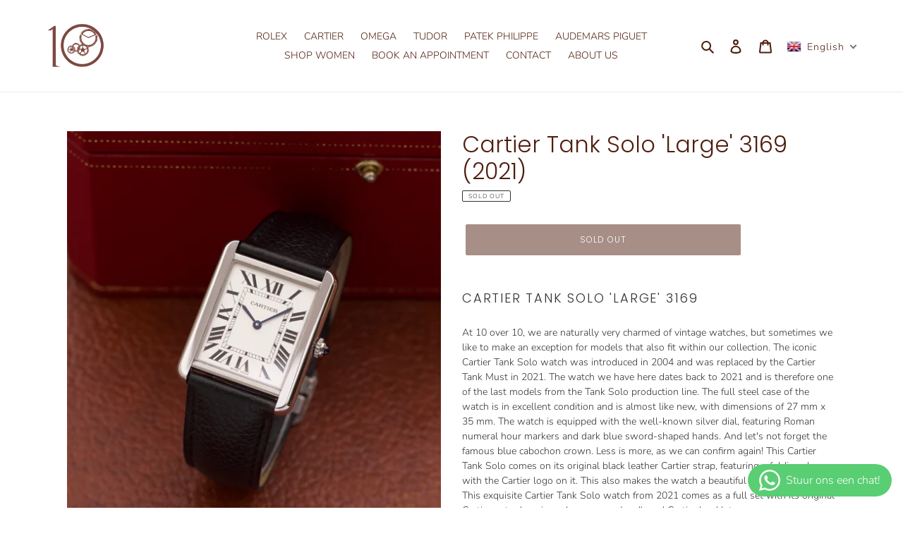

--- FILE ---
content_type: text/html; charset=utf-8
request_url: https://www.10-over-10.com/en/products/cartier-tank-solo-large-3169-2021
body_size: 41490
content:
<!doctype html>
<html class="no-js" lang="en">
<head>
	
<!-- Google Tag Manager -->
<script>(function(w,d,s,l,i){w[l]=w[l]||[];w[l].push({'gtm.start':
new Date().getTime(),event:'gtm.js'});var f=d.getElementsByTagName(s)[0],
j=d.createElement(s),dl=l!='dataLayer'?'&l='+l:'';j.async=true;j.src=
'https://www.googletagmanager.com/gtm.js?id='+i+dl;f.parentNode.insertBefore(j,f);
})(window,document,'script','dataLayer','GTM-NG3MBNHS');</script>
<!-- End Google Tag Manager -->

  <meta charset="utf-8">
  <meta http-equiv="X-UA-Compatible" content="IE=edge,chrome=1">
  <meta name="viewport" content="width=device-width,initial-scale=1">
  <meta name="theme-color" content="#4f1d0e"><link rel="canonical" href="https://www.10-over-10.com/en/products/cartier-tank-solo-large-3169-2021"><link rel="shortcut icon" href="//www.10-over-10.com/cdn/shop/files/tienovertienflav_32x32.png?v=1614367674" type="image/png"><title>Cartier Tank Solo &#39;Large&#39; 3169 (2021)
&ndash; 10 over 10</title><meta name="description" content="CARTIER TANK SOLO &#39;LARGE&#39; 3169 At 10 over 10, we are naturally very charmed of vintage watches, but sometimes we like to make an exception for models that also fit within our collection. The iconic Cartier Tank Solo watch was introduced in 2004 and was replaced by the Cartier Tank Must in 2021. The watch we have here d"><!-- /snippets/social-meta-tags.liquid -->




<meta property="og:site_name" content="10 over 10 ">
<meta property="og:url" content="https://www.10-over-10.com/en/products/cartier-tank-solo-large-3169-2021">
<meta property="og:title" content="Cartier Tank Solo 'Large' 3169 (2021)">
<meta property="og:type" content="product">
<meta property="og:description" content="CARTIER TANK SOLO &#39;LARGE&#39; 3169 At 10 over 10, we are naturally very charmed of vintage watches, but sometimes we like to make an exception for models that also fit within our collection. The iconic Cartier Tank Solo watch was introduced in 2004 and was replaced by the Cartier Tank Must in 2021. The watch we have here d">

  <meta property="og:price:amount" content="3.400,00">
  <meta property="og:price:currency" content="EUR">

<meta property="og:image" content="http://www.10-over-10.com/cdn/shop/files/IMG_5884_1200x1200.jpg?v=1717869048"><meta property="og:image" content="http://www.10-over-10.com/cdn/shop/files/IMG_5896_1200x1200.jpg?v=1717869048"><meta property="og:image" content="http://www.10-over-10.com/cdn/shop/files/IMG_5885_1200x1200.jpg?v=1717869048">
<meta property="og:image:secure_url" content="https://www.10-over-10.com/cdn/shop/files/IMG_5884_1200x1200.jpg?v=1717869048"><meta property="og:image:secure_url" content="https://www.10-over-10.com/cdn/shop/files/IMG_5896_1200x1200.jpg?v=1717869048"><meta property="og:image:secure_url" content="https://www.10-over-10.com/cdn/shop/files/IMG_5885_1200x1200.jpg?v=1717869048">


<meta name="twitter:card" content="summary_large_image">
<meta name="twitter:title" content="Cartier Tank Solo 'Large' 3169 (2021)">
<meta name="twitter:description" content="CARTIER TANK SOLO &#39;LARGE&#39; 3169 At 10 over 10, we are naturally very charmed of vintage watches, but sometimes we like to make an exception for models that also fit within our collection. The iconic Cartier Tank Solo watch was introduced in 2004 and was replaced by the Cartier Tank Must in 2021. The watch we have here d">


  <link href="//www.10-over-10.com/cdn/shop/t/1/assets/theme.scss.css?v=28392322277432849031763582967" rel="stylesheet" type="text/css" media="all" />

  <script>
    var theme = {
      breakpoints: {
        medium: 750,
        large: 990,
        widescreen: 1400
      },
      strings: {
        addToCart: "Add to cart",
        soldOut: "Sold out",
        unavailable: "Unavailable",
        regularPrice: "Regular price",
        salePrice: "Sale price",
        sale: "Sale",
        fromLowestPrice: "from [price]",
        vendor: "Vendor",
        showMore: "Show More",
        showLess: "Show Less",
        searchFor: "Search for",
        addressError: "Error looking up that address",
        addressNoResults: "No results for that address",
        addressQueryLimit: "You have exceeded the Google API usage limit. Consider upgrading to a \u003ca href=\"https:\/\/developers.google.com\/maps\/premium\/usage-limits\"\u003ePremium Plan\u003c\/a\u003e.",
        authError: "There was a problem authenticating your Google Maps account.",
        newWindow: "Opens in a new window.",
        external: "Opens external website.",
        newWindowExternal: "Opens external website in a new window.",
        removeLabel: "Remove [product]",
        update: "Update",
        quantity: "Quantity",
        discountedTotal: "Discounted total",
        regularTotal: "Regular total",
        priceColumn: "See Price column for discount details.",
        quantityMinimumMessage: "Quantity must be 1 or more",
        cartError: "There was an error while updating your cart. Please try again.",
        removedItemMessage: "Removed \u003cspan class=\"cart__removed-product-details\"\u003e([quantity]) [link]\u003c\/span\u003e from your cart.",
        unitPrice: "Unit price",
        unitPriceSeparator: "per",
        oneCartCount: "1 item",
        otherCartCount: "[count] items",
        quantityLabel: "Quantity: [count]",
        products: "Products",
        loading: "Loading",
        number_of_results: "[result_number] of [results_count]",
        number_of_results_found: "[results_count] results found",
        one_result_found: "1 result found"
      },
      moneyFormat: "€{{amount_with_comma_separator}}",
      moneyFormatWithCurrency: "€{{amount_with_comma_separator}} EUR",
      settings: {
        predictiveSearchEnabled: true,
        predictiveSearchShowPrice: false,
        predictiveSearchShowVendor: false
      }
    }

    document.documentElement.className = document.documentElement.className.replace('no-js', 'js');
  </script><script src="//www.10-over-10.com/cdn/shop/t/1/assets/lazysizes.js?v=94224023136283657951590503638" async="async"></script>
  <script src="//www.10-over-10.com/cdn/shop/t/1/assets/vendor.js?v=85833464202832145531590503640" defer="defer"></script>
  <script src="//www.10-over-10.com/cdn/shop/t/1/assets/theme.js?v=48678827058988186021610214984" defer="defer"></script>

  <script>window.performance && window.performance.mark && window.performance.mark('shopify.content_for_header.start');</script><meta name="google-site-verification" content="EUhIbsqgRffn0iJV14Fx8EW0rbU7gjzKSlra4I_HLho">
<meta id="shopify-digital-wallet" name="shopify-digital-wallet" content="/39690207381/digital_wallets/dialog">
<link rel="alternate" hreflang="x-default" href="https://www.10-over-10.com/products/cartier-tank-solo-large-3169-2021">
<link rel="alternate" hreflang="nl" href="https://www.10-over-10.com/products/cartier-tank-solo-large-3169-2021">
<link rel="alternate" hreflang="en" href="https://www.10-over-10.com/en/products/cartier-tank-solo-large-3169-2021">
<link rel="alternate" type="application/json+oembed" href="https://www.10-over-10.com/en/products/cartier-tank-solo-large-3169-2021.oembed">
<script async="async" src="/checkouts/internal/preloads.js?locale=en-NL"></script>
<script id="shopify-features" type="application/json">{"accessToken":"f4f82b9471f8dc5ad70f01631df30982","betas":["rich-media-storefront-analytics"],"domain":"www.10-over-10.com","predictiveSearch":true,"shopId":39690207381,"locale":"en"}</script>
<script>var Shopify = Shopify || {};
Shopify.shop = "tien-over-tien.myshopify.com";
Shopify.locale = "en";
Shopify.currency = {"active":"EUR","rate":"1.0"};
Shopify.country = "NL";
Shopify.theme = {"name":"Debut","id":99865723029,"schema_name":"Debut","schema_version":"16.5.7","theme_store_id":796,"role":"main"};
Shopify.theme.handle = "null";
Shopify.theme.style = {"id":null,"handle":null};
Shopify.cdnHost = "www.10-over-10.com/cdn";
Shopify.routes = Shopify.routes || {};
Shopify.routes.root = "/en/";</script>
<script type="module">!function(o){(o.Shopify=o.Shopify||{}).modules=!0}(window);</script>
<script>!function(o){function n(){var o=[];function n(){o.push(Array.prototype.slice.apply(arguments))}return n.q=o,n}var t=o.Shopify=o.Shopify||{};t.loadFeatures=n(),t.autoloadFeatures=n()}(window);</script>
<script id="shop-js-analytics" type="application/json">{"pageType":"product"}</script>
<script defer="defer" async type="module" src="//www.10-over-10.com/cdn/shopifycloud/shop-js/modules/v2/client.init-shop-cart-sync_WVOgQShq.en.esm.js"></script>
<script defer="defer" async type="module" src="//www.10-over-10.com/cdn/shopifycloud/shop-js/modules/v2/chunk.common_C_13GLB1.esm.js"></script>
<script defer="defer" async type="module" src="//www.10-over-10.com/cdn/shopifycloud/shop-js/modules/v2/chunk.modal_CLfMGd0m.esm.js"></script>
<script type="module">
  await import("//www.10-over-10.com/cdn/shopifycloud/shop-js/modules/v2/client.init-shop-cart-sync_WVOgQShq.en.esm.js");
await import("//www.10-over-10.com/cdn/shopifycloud/shop-js/modules/v2/chunk.common_C_13GLB1.esm.js");
await import("//www.10-over-10.com/cdn/shopifycloud/shop-js/modules/v2/chunk.modal_CLfMGd0m.esm.js");

  window.Shopify.SignInWithShop?.initShopCartSync?.({"fedCMEnabled":true,"windoidEnabled":true});

</script>
<script>(function() {
  var isLoaded = false;
  function asyncLoad() {
    if (isLoaded) return;
    isLoaded = true;
    var urls = ["https:\/\/whatsapp-button.eazeapps.io\/api\/buttonInstallation\/scriptTag?shopId=483\u0026shop=tien-over-tien.myshopify.com","https:\/\/ecommplugins-scripts.trustpilot.com\/v2.1\/js\/header.min.js?settings=eyJrZXkiOiI1bFhrbmFIWjNaeGczQmVVIiwicyI6Im5vbmUifQ==\u0026v=2.5\u0026shop=tien-over-tien.myshopify.com","https:\/\/ecommplugins-trustboxsettings.trustpilot.com\/tien-over-tien.myshopify.com.js?settings=1717956567739\u0026shop=tien-over-tien.myshopify.com","https:\/\/widget.trustpilot.com\/bootstrap\/v5\/tp.widget.sync.bootstrap.min.js?shop=tien-over-tien.myshopify.com","https:\/\/widget.trustpilot.com\/bootstrap\/v5\/tp.widget.sync.bootstrap.min.js?shop=tien-over-tien.myshopify.com","https:\/\/tools.luckyorange.com\/core\/lo.js?site-id=08aaa516\u0026shop=tien-over-tien.myshopify.com","https:\/\/cdn.s3.pop-convert.com\/pcjs.production.min.js?unique_id=tien-over-tien.myshopify.com\u0026shop=tien-over-tien.myshopify.com","https:\/\/script.pop-convert.com\/new-micro\/production.pc.min.js?unique_id=tien-over-tien.myshopify.com\u0026shop=tien-over-tien.myshopify.com"];
    for (var i = 0; i < urls.length; i++) {
      var s = document.createElement('script');
      s.type = 'text/javascript';
      s.async = true;
      s.src = urls[i];
      var x = document.getElementsByTagName('script')[0];
      x.parentNode.insertBefore(s, x);
    }
  };
  if(window.attachEvent) {
    window.attachEvent('onload', asyncLoad);
  } else {
    window.addEventListener('load', asyncLoad, false);
  }
})();</script>
<script id="__st">var __st={"a":39690207381,"offset":3600,"reqid":"2fa7022d-e07f-40f5-917d-504732e8e181-1769612941","pageurl":"www.10-over-10.com\/en\/products\/cartier-tank-solo-large-3169-2021","u":"e1227c342ca6","p":"product","rtyp":"product","rid":8946272633177};</script>
<script>window.ShopifyPaypalV4VisibilityTracking = true;</script>
<script id="captcha-bootstrap">!function(){'use strict';const t='contact',e='account',n='new_comment',o=[[t,t],['blogs',n],['comments',n],[t,'customer']],c=[[e,'customer_login'],[e,'guest_login'],[e,'recover_customer_password'],[e,'create_customer']],r=t=>t.map((([t,e])=>`form[action*='/${t}']:not([data-nocaptcha='true']) input[name='form_type'][value='${e}']`)).join(','),a=t=>()=>t?[...document.querySelectorAll(t)].map((t=>t.form)):[];function s(){const t=[...o],e=r(t);return a(e)}const i='password',u='form_key',d=['recaptcha-v3-token','g-recaptcha-response','h-captcha-response',i],f=()=>{try{return window.sessionStorage}catch{return}},m='__shopify_v',_=t=>t.elements[u];function p(t,e,n=!1){try{const o=window.sessionStorage,c=JSON.parse(o.getItem(e)),{data:r}=function(t){const{data:e,action:n}=t;return t[m]||n?{data:e,action:n}:{data:t,action:n}}(c);for(const[e,n]of Object.entries(r))t.elements[e]&&(t.elements[e].value=n);n&&o.removeItem(e)}catch(o){console.error('form repopulation failed',{error:o})}}const l='form_type',E='cptcha';function T(t){t.dataset[E]=!0}const w=window,h=w.document,L='Shopify',v='ce_forms',y='captcha';let A=!1;((t,e)=>{const n=(g='f06e6c50-85a8-45c8-87d0-21a2b65856fe',I='https://cdn.shopify.com/shopifycloud/storefront-forms-hcaptcha/ce_storefront_forms_captcha_hcaptcha.v1.5.2.iife.js',D={infoText:'Protected by hCaptcha',privacyText:'Privacy',termsText:'Terms'},(t,e,n)=>{const o=w[L][v],c=o.bindForm;if(c)return c(t,g,e,D).then(n);var r;o.q.push([[t,g,e,D],n]),r=I,A||(h.body.append(Object.assign(h.createElement('script'),{id:'captcha-provider',async:!0,src:r})),A=!0)});var g,I,D;w[L]=w[L]||{},w[L][v]=w[L][v]||{},w[L][v].q=[],w[L][y]=w[L][y]||{},w[L][y].protect=function(t,e){n(t,void 0,e),T(t)},Object.freeze(w[L][y]),function(t,e,n,w,h,L){const[v,y,A,g]=function(t,e,n){const i=e?o:[],u=t?c:[],d=[...i,...u],f=r(d),m=r(i),_=r(d.filter((([t,e])=>n.includes(e))));return[a(f),a(m),a(_),s()]}(w,h,L),I=t=>{const e=t.target;return e instanceof HTMLFormElement?e:e&&e.form},D=t=>v().includes(t);t.addEventListener('submit',(t=>{const e=I(t);if(!e)return;const n=D(e)&&!e.dataset.hcaptchaBound&&!e.dataset.recaptchaBound,o=_(e),c=g().includes(e)&&(!o||!o.value);(n||c)&&t.preventDefault(),c&&!n&&(function(t){try{if(!f())return;!function(t){const e=f();if(!e)return;const n=_(t);if(!n)return;const o=n.value;o&&e.removeItem(o)}(t);const e=Array.from(Array(32),(()=>Math.random().toString(36)[2])).join('');!function(t,e){_(t)||t.append(Object.assign(document.createElement('input'),{type:'hidden',name:u})),t.elements[u].value=e}(t,e),function(t,e){const n=f();if(!n)return;const o=[...t.querySelectorAll(`input[type='${i}']`)].map((({name:t})=>t)),c=[...d,...o],r={};for(const[a,s]of new FormData(t).entries())c.includes(a)||(r[a]=s);n.setItem(e,JSON.stringify({[m]:1,action:t.action,data:r}))}(t,e)}catch(e){console.error('failed to persist form',e)}}(e),e.submit())}));const S=(t,e)=>{t&&!t.dataset[E]&&(n(t,e.some((e=>e===t))),T(t))};for(const o of['focusin','change'])t.addEventListener(o,(t=>{const e=I(t);D(e)&&S(e,y())}));const B=e.get('form_key'),M=e.get(l),P=B&&M;t.addEventListener('DOMContentLoaded',(()=>{const t=y();if(P)for(const e of t)e.elements[l].value===M&&p(e,B);[...new Set([...A(),...v().filter((t=>'true'===t.dataset.shopifyCaptcha))])].forEach((e=>S(e,t)))}))}(h,new URLSearchParams(w.location.search),n,t,e,['guest_login'])})(!0,!0)}();</script>
<script integrity="sha256-4kQ18oKyAcykRKYeNunJcIwy7WH5gtpwJnB7kiuLZ1E=" data-source-attribution="shopify.loadfeatures" defer="defer" src="//www.10-over-10.com/cdn/shopifycloud/storefront/assets/storefront/load_feature-a0a9edcb.js" crossorigin="anonymous"></script>
<script data-source-attribution="shopify.dynamic_checkout.dynamic.init">var Shopify=Shopify||{};Shopify.PaymentButton=Shopify.PaymentButton||{isStorefrontPortableWallets:!0,init:function(){window.Shopify.PaymentButton.init=function(){};var t=document.createElement("script");t.src="https://www.10-over-10.com/cdn/shopifycloud/portable-wallets/latest/portable-wallets.en.js",t.type="module",document.head.appendChild(t)}};
</script>
<script data-source-attribution="shopify.dynamic_checkout.buyer_consent">
  function portableWalletsHideBuyerConsent(e){var t=document.getElementById("shopify-buyer-consent"),n=document.getElementById("shopify-subscription-policy-button");t&&n&&(t.classList.add("hidden"),t.setAttribute("aria-hidden","true"),n.removeEventListener("click",e))}function portableWalletsShowBuyerConsent(e){var t=document.getElementById("shopify-buyer-consent"),n=document.getElementById("shopify-subscription-policy-button");t&&n&&(t.classList.remove("hidden"),t.removeAttribute("aria-hidden"),n.addEventListener("click",e))}window.Shopify?.PaymentButton&&(window.Shopify.PaymentButton.hideBuyerConsent=portableWalletsHideBuyerConsent,window.Shopify.PaymentButton.showBuyerConsent=portableWalletsShowBuyerConsent);
</script>
<script data-source-attribution="shopify.dynamic_checkout.cart.bootstrap">document.addEventListener("DOMContentLoaded",(function(){function t(){return document.querySelector("shopify-accelerated-checkout-cart, shopify-accelerated-checkout")}if(t())Shopify.PaymentButton.init();else{new MutationObserver((function(e,n){t()&&(Shopify.PaymentButton.init(),n.disconnect())})).observe(document.body,{childList:!0,subtree:!0})}}));
</script>

<script>window.performance && window.performance.mark && window.performance.mark('shopify.content_for_header.end');</script>
<link rel="stylesheet" href="//www.10-over-10.com/cdn/shop/t/1/assets/seedgrow-whatsapp-style.css?v=32773064774679945221675452763"><!-- BEGIN app block: shopify://apps/pandectes-gdpr/blocks/banner/58c0baa2-6cc1-480c-9ea6-38d6d559556a -->
  
    
      <!-- TCF is active, scripts are loaded above -->
      
      <script>
        
          window.PandectesSettings = {"store":{"id":39690207381,"plan":"basic","theme":"Debut","primaryLocale":"nl","adminMode":false,"headless":false,"storefrontRootDomain":"","checkoutRootDomain":"","storefrontAccessToken":""},"tsPublished":1754516114,"declaration":{"showPurpose":false,"showProvider":false,"declIntroText":"We gebruiken cookies om de functionaliteit van de website te optimaliseren, de prestaties te analyseren en u een gepersonaliseerde ervaring te bieden. Sommige cookies zijn essentieel om de website goed te laten werken en correct te laten functioneren. Die cookies kunnen niet worden uitgeschakeld. In dit venster kunt u uw voorkeur voor cookies beheren.","showDateGenerated":true},"language":{"unpublished":[],"languageMode":"Single","fallbackLanguage":"nl","languageDetection":"browser","languagesSupported":[]},"texts":{"managed":{"headerText":{"nl":"Wij respecteren uw privacy"},"consentText":{"nl":"Om uw ervaring te verbeteren maakt deze website gebruik van cookies / To improve your experience, this website uses cookies."},"linkText":{"nl":"policy"},"imprintText":{"nl":"Afdruk"},"googleLinkText":{"nl":"Privacyvoorwaarden van Google"},"allowButtonText":{"nl":"Accepteren/Accept"},"denyButtonText":{"nl":"Afwijzen/Reject"},"dismissButtonText":{"nl":"OK"},"leaveSiteButtonText":{"nl":"Verlaat deze site"},"preferencesButtonText":{"nl":"Voorkeuren"},"cookiePolicyText":{"nl":"Cookie beleid"},"preferencesPopupTitleText":{"nl":"Toestemmingsvoorkeuren beheren"},"preferencesPopupIntroText":{"nl":"We gebruiken cookies om de functionaliteit van de website te optimaliseren, de prestaties te analyseren en u een gepersonaliseerde ervaring te bieden. Sommige cookies zijn essentieel om de website correct te laten werken en functioneren. Die cookies kunnen niet worden uitgeschakeld. In dit venster kunt u uw voorkeur voor cookies beheren."},"preferencesPopupSaveButtonText":{"nl":"Voorkeuren opslaan"},"preferencesPopupCloseButtonText":{"nl":"Sluiten"},"preferencesPopupAcceptAllButtonText":{"nl":"Accepteer alles"},"preferencesPopupRejectAllButtonText":{"nl":"Alles afwijzen"},"cookiesDetailsText":{"nl":"Cookiegegevens"},"preferencesPopupAlwaysAllowedText":{"nl":"altijd toegestaan"},"accessSectionParagraphText":{"nl":"U heeft te allen tijde het recht om uw gegevens in te zien."},"accessSectionTitleText":{"nl":"Gegevensportabiliteit"},"accessSectionAccountInfoActionText":{"nl":"Persoonlijke gegevens"},"accessSectionDownloadReportActionText":{"nl":"Download alles"},"accessSectionGDPRRequestsActionText":{"nl":"Verzoeken van betrokkenen"},"accessSectionOrdersRecordsActionText":{"nl":"Bestellingen"},"rectificationSectionParagraphText":{"nl":"U hebt het recht om te vragen dat uw gegevens worden bijgewerkt wanneer u dat nodig acht."},"rectificationSectionTitleText":{"nl":"Gegevens rectificatie"},"rectificationCommentPlaceholder":{"nl":"Beschrijf wat u wilt bijwerken"},"rectificationCommentValidationError":{"nl":"Commentaar is verplicht"},"rectificationSectionEditAccountActionText":{"nl":"Vraag een update aan"},"erasureSectionTitleText":{"nl":"Recht om vergeten te worden"},"erasureSectionParagraphText":{"nl":"U heeft het recht om al uw gegevens te laten wissen. Daarna heeft u geen toegang meer tot uw account."},"erasureSectionRequestDeletionActionText":{"nl":"Verzoek om verwijdering van persoonlijke gegevens"},"consentDate":{"nl":"Toestemmingsdatum"},"consentId":{"nl":"Toestemmings-ID"},"consentSectionChangeConsentActionText":{"nl":"Wijzig de toestemmingsvoorkeur"},"consentSectionConsentedText":{"nl":"U heeft ingestemd met het cookiebeleid van deze website op:"},"consentSectionNoConsentText":{"nl":"U heeft niet ingestemd met het cookiebeleid van deze website."},"consentSectionTitleText":{"nl":"Uw toestemming voor cookies"},"consentStatus":{"nl":"Toestemmingsvoorkeur"},"confirmationFailureMessage":{"nl":"Uw verzoek is niet geverifieerd. Probeer het opnieuw en als het probleem aanhoudt, neem dan contact op met de winkeleigenaar voor hulp"},"confirmationFailureTitle":{"nl":"Er is een probleem opgetreden"},"confirmationSuccessMessage":{"nl":"We zullen spoedig contact met u opnemen over uw verzoek."},"confirmationSuccessTitle":{"nl":"Uw verzoek is geverifieerd"},"guestsSupportEmailFailureMessage":{"nl":"Uw verzoek is niet ingediend. Probeer het opnieuw en als het probleem aanhoudt, neem dan contact op met de winkeleigenaar voor hulp."},"guestsSupportEmailFailureTitle":{"nl":"Er is een probleem opgetreden"},"guestsSupportEmailPlaceholder":{"nl":"E-mailadres"},"guestsSupportEmailSuccessMessage":{"nl":"Als je bent geregistreerd als klant van deze winkel, ontvang je binnenkort een e-mail met instructies over hoe je verder kunt gaan."},"guestsSupportEmailSuccessTitle":{"nl":"dankjewel voor je aanvraag"},"guestsSupportEmailValidationError":{"nl":"E-mail is niet geldig"},"guestsSupportInfoText":{"nl":"Log in met uw klantaccount om verder te gaan."},"submitButton":{"nl":"Indienen"},"submittingButton":{"nl":"Verzenden..."},"cancelButton":{"nl":"Annuleren"},"declIntroText":{"nl":"We gebruiken cookies om de functionaliteit van de website te optimaliseren, de prestaties te analyseren en u een gepersonaliseerde ervaring te bieden. Sommige cookies zijn essentieel om de website goed te laten werken en correct te laten functioneren. Die cookies kunnen niet worden uitgeschakeld. In dit venster kunt u uw voorkeur voor cookies beheren."},"declName":{"nl":"Naam"},"declPurpose":{"nl":"Doel"},"declType":{"nl":"Type"},"declRetention":{"nl":"Behoud"},"declProvider":{"nl":"Aanbieder"},"declFirstParty":{"nl":"Directe"},"declThirdParty":{"nl":"Derde partij"},"declSeconds":{"nl":"seconden"},"declMinutes":{"nl":"minuten"},"declHours":{"nl":"uur"},"declDays":{"nl":"dagen"},"declMonths":{"nl":"maanden"},"declYears":{"nl":"jaren"},"declSession":{"nl":"Sessie"},"declDomain":{"nl":"Domein"},"declPath":{"nl":"Pad"}},"categories":{"strictlyNecessaryCookiesTitleText":{"nl":"Strikt noodzakelijke cookies"},"strictlyNecessaryCookiesDescriptionText":{"nl":"Deze cookies zijn essentieel om u in staat te stellen door de website te navigeren en de functies ervan te gebruiken, zoals toegang tot beveiligde delen van de website. Zonder deze cookies kan de website niet goed functioneren."},"functionalityCookiesTitleText":{"nl":"Functionele cookies"},"functionalityCookiesDescriptionText":{"nl":"Deze cookies stellen de site in staat om verbeterde functionaliteit en personalisatie te bieden. Ze kunnen worden ingesteld door ons of door externe providers wiens diensten we aan onze pagina's hebben toegevoegd. Als u deze cookies niet toestaat, werken sommige of al deze diensten mogelijk niet correct."},"performanceCookiesTitleText":{"nl":"Prestatiecookies"},"performanceCookiesDescriptionText":{"nl":"Deze cookies stellen ons in staat om de prestaties van onze website te monitoren en te verbeteren. Ze stellen ons bijvoorbeeld in staat om bezoeken te tellen, verkeersbronnen te identificeren en te zien welke delen van de site het populairst zijn."},"targetingCookiesTitleText":{"nl":"Targeting-cookies"},"targetingCookiesDescriptionText":{"nl":"Deze cookies kunnen via onze site worden geplaatst door onze advertentiepartners. Ze kunnen door die bedrijven worden gebruikt om een profiel van uw interesses op te bouwen en u relevante advertenties op andere sites te tonen. Ze slaan geen directe persoonlijke informatie op, maar zijn gebaseerd op de unieke identificatie van uw browser en internetapparaat. Als je deze cookies niet toestaat, krijg je minder gerichte advertenties te zien."},"unclassifiedCookiesTitleText":{"nl":"Niet-geclassificeerde cookies"},"unclassifiedCookiesDescriptionText":{"nl":"Niet-geclassificeerde cookies zijn cookies die we aan het classificeren zijn, samen met de aanbieders van individuele cookies."}},"auto":{}},"library":{"previewMode":false,"fadeInTimeout":0,"defaultBlocked":7,"showLink":true,"showImprintLink":false,"showGoogleLink":false,"enabled":true,"cookie":{"expiryDays":365,"secure":true,"domain":""},"dismissOnScroll":false,"dismissOnWindowClick":false,"dismissOnTimeout":false,"palette":{"popup":{"background":"#4F1D0E","backgroundForCalculations":{"a":1,"b":14,"g":29,"r":79},"text":"#FFFCFC"},"button":{"background":"transparent","backgroundForCalculations":{"a":1,"b":255,"g":255,"r":255},"text":"#FFFFFF","textForCalculation":{"a":1,"b":255,"g":255,"r":255},"border":"#FFFFFF"}},"content":{"href":"https://www.10-over-10.com/policies/privacy-policy","imprintHref":"/","close":"&#10005;","target":"","logo":""},"window":"<div role=\"dialog\" aria-label=\"Wij respecteren uw privacy\" aria-describedby=\"cookieconsent:desc\" id=\"pandectes-banner\" class=\"cc-window-wrapper \"><div class=\"pd-cookie-banner-window cc-window {{classes}}\"><!--googleoff: all-->{{children}}<!--googleon: all--></div></div>","compliance":{"opt-both":"<div class=\"cc-compliance cc-highlight\">{{deny}}{{allow}}</div>"},"type":"opt-both","layouts":{"basic":"{{messagelink}}{{compliance}}{{close}}"},"position":"top","theme":"wired","revokable":false,"animateRevokable":false,"revokableReset":false,"revokableLogoUrl":"https://tien-over-tien.myshopify.com/cdn/shop/files/pandectes-reopen-logo.png","revokablePlacement":"bottom-left","revokableMarginHorizontal":15,"revokableMarginVertical":15,"static":true,"autoAttach":true,"hasTransition":true,"blacklistPage":[""],"elements":{"close":"<button aria-label=\"Sluiten\" type=\"button\" class=\"cc-close\">{{close}}</button>","dismiss":"<button type=\"button\" class=\"cc-btn cc-btn-decision cc-dismiss\">{{dismiss}}</button>","allow":"<button type=\"button\" class=\"cc-btn cc-btn-decision cc-allow\">{{allow}}</button>","deny":"<button type=\"button\" class=\"cc-btn cc-btn-decision cc-deny\">{{deny}}</button>","preferences":"<button type=\"button\" class=\"cc-btn cc-settings\" onclick=\"Pandectes.fn.openPreferences()\">{{preferences}}</button>"}},"geolocation":{"brOnly":false,"caOnly":false,"chOnly":false,"euOnly":false,"jpOnly":false,"thOnly":false,"zaOnly":false,"canadaOnly":false,"globalVisibility":true},"dsr":{"guestsSupport":false,"accessSectionDownloadReportAuto":false},"banner":{"resetTs":1712600048,"extraCss":"        .cc-banner-logo {max-width: 24em!important;}    @media(min-width: 768px) {.cc-window.cc-floating{max-width: 24em!important;width: 24em!important;}}    .cc-message, .pd-cookie-banner-window .cc-header, .cc-logo {text-align: left}    .cc-window-wrapper{z-index: 2147483647;}    .cc-window{z-index: 2147483647;font-family: inherit;}    .pd-cookie-banner-window .cc-header{font-family: inherit;}    .pd-cp-ui{font-family: inherit; background-color: #4F1D0E;color:#FFFCFC;}    button.pd-cp-btn, a.pd-cp-btn{}    input + .pd-cp-preferences-slider{background-color: rgba(255, 252, 252, 0.3)}    .pd-cp-scrolling-section::-webkit-scrollbar{background-color: rgba(255, 252, 252, 0.3)}    input:checked + .pd-cp-preferences-slider{background-color: rgba(255, 252, 252, 1)}    .pd-cp-scrolling-section::-webkit-scrollbar-thumb {background-color: rgba(255, 252, 252, 1)}    .pd-cp-ui-close{color:#FFFCFC;}    .pd-cp-preferences-slider:before{background-color: #4F1D0E}    .pd-cp-title:before {border-color: #FFFCFC!important}    .pd-cp-preferences-slider{background-color:#FFFCFC}    .pd-cp-toggle{color:#FFFCFC!important}    @media(max-width:699px) {.pd-cp-ui-close-top svg {fill: #FFFCFC}}    .pd-cp-toggle:hover,.pd-cp-toggle:visited,.pd-cp-toggle:active{color:#FFFCFC!important}    .pd-cookie-banner-window {}  ","customJavascript":{},"showPoweredBy":false,"logoHeight":40,"revokableTrigger":false,"hybridStrict":false,"cookiesBlockedByDefault":"7","isActive":true,"implicitSavePreferences":false,"cookieIcon":false,"blockBots":false,"showCookiesDetails":true,"hasTransition":true,"blockingPage":false,"showOnlyLandingPage":false,"leaveSiteUrl":"https://www.google.com","linkRespectStoreLang":false},"cookies":{"0":[{"name":"keep_alive","type":"http","domain":"www.10-over-10.com","path":"/","provider":"Shopify","firstParty":true,"retention":"30 minute(s)","expires":30,"unit":"declMinutes","purpose":{"nl":"Gebruikt in verband met lokalisatie van kopers."}},{"name":"secure_customer_sig","type":"http","domain":"www.10-over-10.com","path":"/","provider":"Shopify","firstParty":true,"retention":"1 year(s)","expires":1,"unit":"declYears","purpose":{"nl":"Gebruikt in verband met klantenlogin."}},{"name":"localization","type":"http","domain":"www.10-over-10.com","path":"/","provider":"Shopify","firstParty":true,"retention":"1 year(s)","expires":1,"unit":"declYears","purpose":{"nl":"Shopify-winkellokalisatie"}},{"name":"cart_currency","type":"http","domain":"www.10-over-10.com","path":"/","provider":"Shopify","firstParty":true,"retention":"2 ","expires":2,"unit":"declSession","purpose":{"nl":"De cookie is nodig voor de veilige betaal- en betaalfunctie op de website. Deze functie wordt geleverd door shopify.com."}},{"name":"_cmp_a","type":"http","domain":".10-over-10.com","path":"/","provider":"Shopify","firstParty":false,"retention":"1 day(s)","expires":1,"unit":"declDays","purpose":{"nl":"Wordt gebruikt voor het beheren van de privacy-instellingen van klanten."}},{"name":"_tracking_consent","type":"http","domain":".10-over-10.com","path":"/","provider":"Shopify","firstParty":false,"retention":"1 year(s)","expires":1,"unit":"declYears","purpose":{"nl":"Voorkeuren volgen."}},{"name":"wpm-domain-test","type":"http","domain":"com","path":"/","provider":"Shopify","firstParty":false,"retention":"Session","expires":1,"unit":"declSeconds","purpose":{"nl":"Wordt gebruikt om de opslag van parameters te testen over producten die aan het winkelwagentje zijn toegevoegd of de betalingsvaluta"}},{"name":"_secure_session_id","type":"http","domain":"www.10-over-10.com","path":"/","provider":"Shopify","firstParty":true,"retention":"1 month(s)","expires":1,"unit":"declMonths","purpose":{"nl":"Gebruikt in verband met navigatie door een winkelpui."}}],"1":[{"name":"locale_bar_accepted","type":"http","domain":"www.10-over-10.com","path":"/","provider":"GrizzlyAppsSRL","firstParty":true,"retention":"Session","expires":-55,"unit":"declYears","purpose":{"nl":"Deze cookie wordt geleverd door de app (BEST Currency Converter) en wordt gebruikt om de door de klant gekozen valuta te beveiligen."}},{"name":"wpm-domain-test","type":"http","domain":"10-over-10.com","path":"/","provider":"Shopify","firstParty":false,"retention":"Session","expires":1,"unit":"declSeconds","purpose":{"nl":"Wordt gebruikt om de opslag van parameters te testen over producten die aan het winkelwagentje zijn toegevoegd of de betalingsvaluta"}},{"name":"wpm-domain-test","type":"http","domain":"www.10-over-10.com","path":"/","provider":"Shopify","firstParty":true,"retention":"Session","expires":1,"unit":"declSeconds","purpose":{"nl":"Wordt gebruikt om de opslag van parameters te testen over producten die aan het winkelwagentje zijn toegevoegd of de betalingsvaluta"}},{"name":"VISITOR_INFO1_LIVE","type":"http","domain":".youtube.com","path":"/","provider":"Google","firstParty":false,"retention":"6 month(s)","expires":6,"unit":"declMonths","purpose":{"nl":"Een cookie die YouTube instelt en die je bandbreedte meet om te bepalen of je de nieuwe spelerinterface of de oude krijgt."}}],"2":[{"name":"_landing_page","type":"http","domain":".10-over-10.com","path":"/","provider":"Shopify","firstParty":false,"retention":"2 ","expires":2,"unit":"declSession","purpose":{"nl":"Volgt bestemmingspagina's."}},{"name":"_orig_referrer","type":"http","domain":".10-over-10.com","path":"/","provider":"Shopify","firstParty":false,"retention":"2 ","expires":2,"unit":"declSession","purpose":{"nl":"Volgt bestemmingspagina's."}},{"name":"_shopify_sa_t","type":"http","domain":"www.10-over-10.com","path":"/","provider":"Shopify","firstParty":true,"retention":"30 minute(s)","expires":30,"unit":"declMinutes","purpose":{"nl":"Shopify-analyses met betrekking tot marketing en verwijzingen."}},{"name":"_gat","type":"http","domain":".10-over-10.com","path":"/","provider":"Google","firstParty":false,"retention":"1 minute(s)","expires":1,"unit":"declMinutes","purpose":{"nl":"Cookie wordt geplaatst door Google Analytics om verzoeken van bots te filteren."}},{"name":"_shopify_y","type":"http","domain":".10-over-10.com","path":"/","provider":"Shopify","firstParty":false,"retention":"1 year(s)","expires":1,"unit":"declYears","purpose":{"nl":"Shopify-analyses."}},{"name":"_shopify_s","type":"http","domain":".10-over-10.com","path":"/","provider":"Shopify","firstParty":false,"retention":"30 minute(s)","expires":30,"unit":"declMinutes","purpose":{"nl":"Shopify-analyses."}},{"name":"_shopify_sa_p","type":"http","domain":"www.10-over-10.com","path":"/","provider":"Shopify","firstParty":true,"retention":"30 minute(s)","expires":30,"unit":"declMinutes","purpose":{"nl":"Shopify-analyses met betrekking tot marketing en verwijzingen."}},{"name":"_gid","type":"http","domain":".10-over-10.com","path":"/","provider":"Google","firstParty":false,"retention":"1 day(s)","expires":1,"unit":"declDays","purpose":{"nl":"Cookie wordt geplaatst door Google Analytics om paginaweergaven te tellen en bij te houden."}},{"name":"_ga","type":"http","domain":".10-over-10.com","path":"/","provider":"Google","firstParty":false,"retention":"1 year(s)","expires":1,"unit":"declYears","purpose":{"nl":"Cookie is ingesteld door Google Analytics met onbekende functionaliteit"}},{"name":"_shopify_s","type":"http","domain":"www.10-over-10.com","path":"/","provider":"Shopify","firstParty":true,"retention":"30 minute(s)","expires":30,"unit":"declMinutes","purpose":{"nl":"Shopify-analyses."}},{"name":"_shopify_sa_p","type":"http","domain":".10-over-10.com","path":"/","provider":"Shopify","firstParty":false,"retention":"30 minute(s)","expires":30,"unit":"declMinutes","purpose":{"nl":"Shopify-analyses met betrekking tot marketing en verwijzingen."}},{"name":"_shopify_s","type":"http","domain":"com","path":"/","provider":"Shopify","firstParty":false,"retention":"Session","expires":1,"unit":"declSeconds","purpose":{"nl":"Shopify-analyses."}},{"name":"_shopify_sa_t","type":"http","domain":".10-over-10.com","path":"/","provider":"Shopify","firstParty":false,"retention":"30 minute(s)","expires":30,"unit":"declMinutes","purpose":{"nl":"Shopify-analyses met betrekking tot marketing en verwijzingen."}},{"name":"_ga_1ZXK2DDW9E","type":"http","domain":".10-over-10.com","path":"/","provider":"Google","firstParty":false,"retention":"1 year(s)","expires":1,"unit":"declYears","purpose":{"nl":""}},{"name":"_ga_4D8FXYYB8S","type":"http","domain":".10-over-10.com","path":"/","provider":"Google","firstParty":false,"retention":"1 year(s)","expires":1,"unit":"declYears","purpose":{"nl":""}}],"4":[{"name":"_gcl_au","type":"http","domain":".10-over-10.com","path":"/","provider":"Google","firstParty":false,"retention":"3 month(s)","expires":3,"unit":"declMonths","purpose":{"nl":"Cookie wordt geplaatst door Google Tag Manager om conversies bij te houden."}},{"name":"YSC","type":"http","domain":".youtube.com","path":"/","provider":"Google","firstParty":false,"retention":"Session","expires":-55,"unit":"declYears","purpose":{"nl":"Registreert een unieke ID om statistieken bij te houden van welke video's van YouTube de gebruiker heeft gezien."}},{"name":"test_cookie","type":"http","domain":".doubleclick.net","path":"/","provider":"Google","firstParty":false,"retention":"15 minute(s)","expires":15,"unit":"declMinutes","purpose":{"nl":"Om de acties van bezoekers te meten nadat ze vanuit een advertentie hebben doorgeklikt. Vervalt na elk bezoek."}},{"name":"VISITOR_PRIVACY_METADATA","type":"http","domain":".youtube.com","path":"/","provider":"Google","firstParty":false,"retention":"6 month(s)","expires":6,"unit":"declMonths","purpose":{"nl":""}}],"8":[{"name":"pcLastPingTime","type":"http","domain":"www.10-over-10.com","path":"/","provider":"Unknown","firstParty":true,"retention":"1 day(s)","expires":1,"unit":"declDays","purpose":{"nl":""}},{"name":"lo-uid","type":"http","domain":".10-over-10.com","path":"/","provider":"Unknown","firstParty":false,"retention":"1 year(s)","expires":1,"unit":"declYears","purpose":{"nl":""}},{"name":"lo-visits","type":"http","domain":".10-over-10.com","path":"/","provider":"Unknown","firstParty":false,"retention":"1 year(s)","expires":1,"unit":"declYears","purpose":{"nl":""}},{"name":"_shopify_essential","type":"http","domain":"www.10-over-10.com","path":"/","provider":"Unknown","firstParty":true,"retention":"1 year(s)","expires":1,"unit":"declYears","purpose":{"nl":""}},{"name":"lo-domain-check-1712600082577","type":"http","domain":"10-over-10.com","path":"/","provider":"Unknown","firstParty":false,"retention":"Session","expires":1,"unit":"declSeconds","purpose":{"nl":""}},{"name":"lo-domain-check-1712600084960","type":"http","domain":"10-over-10.com","path":"/","provider":"Unknown","firstParty":false,"retention":"Session","expires":1,"unit":"declSeconds","purpose":{"nl":""}},{"name":"lo-domain-check-1712600079030","type":"http","domain":"10-over-10.com","path":"/","provider":"Unknown","firstParty":false,"retention":"Session","expires":1,"unit":"declSeconds","purpose":{"nl":""}},{"name":"lo-domain-check-1712600088479","type":"http","domain":"10-over-10.com","path":"/","provider":"Unknown","firstParty":false,"retention":"Session","expires":1,"unit":"declSeconds","purpose":{"nl":""}},{"name":"lo-domain-check-1712600097365","type":"http","domain":"10-over-10.com","path":"/","provider":"Unknown","firstParty":false,"retention":"Session","expires":1,"unit":"declSeconds","purpose":{"nl":""}}]},"blocker":{"isActive":false,"googleConsentMode":{"id":"","analyticsId":"","adwordsId":"","isActive":false,"adStorageCategory":4,"analyticsStorageCategory":2,"personalizationStorageCategory":1,"functionalityStorageCategory":1,"customEvent":false,"securityStorageCategory":0,"redactData":false,"urlPassthrough":false,"dataLayerProperty":"dataLayer","waitForUpdate":0,"useNativeChannel":false},"facebookPixel":{"id":"","isActive":false,"ldu":false},"microsoft":{},"rakuten":{"isActive":false,"cmp":false,"ccpa":false},"klaviyoIsActive":false,"gpcIsActive":false,"clarity":{},"defaultBlocked":7,"patterns":{"whiteList":[],"blackList":{"1":[],"2":[],"4":[],"8":[]},"iframesWhiteList":[],"iframesBlackList":{"1":[],"2":[],"4":[],"8":[]},"beaconsWhiteList":[],"beaconsBlackList":{"1":[],"2":[],"4":[],"8":[]}}}};
        
        window.addEventListener('DOMContentLoaded', function(){
          const script = document.createElement('script');
          
            script.src = "https://cdn.shopify.com/extensions/019bff45-8283-7132-982f-a6896ff95f38/gdpr-247/assets/pandectes-core.js";
          
          script.defer = true;
          document.body.appendChild(script);
        })
      </script>
    
  


<!-- END app block --><!-- BEGIN app block: shopify://apps/t-lab-ai-language-translate/blocks/custom_translations/b5b83690-efd4-434d-8c6a-a5cef4019faf --><!-- BEGIN app snippet: custom_translation_scripts --><script>
(()=>{var o=/\([0-9]+?\)$/,M=/\r?\n|\r|\t|\xa0|\u200B|\u200E|&nbsp;| /g,v=/<\/?[a-z][\s\S]*>/i,t=/^(https?:\/\/|\/\/)[^\s/$.?#].[^\s]*$/i,k=/\{\{\s*([a-zA-Z_]\w*)\s*\}\}/g,p=/\{\{\s*([a-zA-Z_]\w*)\s*\}\}/,r=/^(https:)?\/\/cdn\.shopify\.com\/(.+)\.(png|jpe?g|gif|webp|svgz?|bmp|tiff?|ico|avif)/i,e=/^(https:)?\/\/cdn\.shopify\.com/i,a=/\b(?:https?|ftp)?:?\/\/?[^\s\/]+\/[^\s]+\.(?:png|jpe?g|gif|webp|svgz?|bmp|tiff?|ico|avif)\b/i,I=/url\(['"]?(.*?)['"]?\)/,m="__label:",i=document.createElement("textarea"),u={t:["src","data-src","data-source","data-href","data-zoom","data-master","data-bg","base-src"],i:["srcset","data-srcset"],o:["href","data-href"],u:["href","data-href","data-src","data-zoom"]},g=new Set(["img","picture","button","p","a","input"]),h=16.67,s=function(n){return n.nodeType===Node.ELEMENT_NODE},c=function(n){return n.nodeType===Node.TEXT_NODE};function w(n){return r.test(n.trim())||a.test(n.trim())}function b(n){return(n=>(n=n.trim(),t.test(n)))(n)||e.test(n.trim())}var l=function(n){return!n||0===n.trim().length};function j(n){return i.innerHTML=n,i.value}function T(n){return A(j(n))}function A(n){return n.trim().replace(o,"").replace(M,"").trim()}var _=1e3;function D(n){n=n.trim().replace(M,"").replace(/&amp;/g,"&").replace(/&gt;/g,">").replace(/&lt;/g,"<").trim();return n.length>_?N(n):n}function E(n){return n.trim().toLowerCase().replace(/^https:/i,"")}function N(n){for(var t=5381,r=0;r<n.length;r++)t=(t<<5)+t^n.charCodeAt(r);return(t>>>0).toString(36)}function f(n){for(var t=document.createElement("template"),r=(t.innerHTML=n,["SCRIPT","IFRAME","OBJECT","EMBED","LINK","META"]),e=/^(on\w+|srcdoc|style)$/i,a=document.createTreeWalker(t.content,NodeFilter.SHOW_ELEMENT),i=a.nextNode();i;i=a.nextNode()){var o=i;if(r.includes(o.nodeName))o.remove();else for(var u=o.attributes.length-1;0<=u;--u)e.test(o.attributes[u].name)&&o.removeAttribute(o.attributes[u].name)}return t.innerHTML}function d(n,t,r){void 0===r&&(r=20);for(var e=n,a=0;e&&e.parentElement&&a<r;){for(var i=e.parentElement,o=0,u=t;o<u.length;o++)for(var s=u[o],c=0,l=s.l;c<l.length;c++){var f=l[c];switch(f.type){case"class":for(var d=0,v=i.classList;d<v.length;d++){var p=v[d];if(f.value.test(p))return s.label}break;case"id":if(i.id&&f.value.test(i.id))return s.label;break;case"attribute":if(i.hasAttribute(f.name)){if(!f.value)return s.label;var m=i.getAttribute(f.name);if(m&&f.value.test(m))return s.label}}}e=i,a++}return"unknown"}function y(n,t){var r,e,a;"function"==typeof window.fetch&&"AbortController"in window?(r=new AbortController,e=setTimeout(function(){return r.abort()},3e3),fetch(n,{credentials:"same-origin",signal:r.signal}).then(function(n){return clearTimeout(e),n.ok?n.json():Promise.reject(n)}).then(t).catch(console.error)):((a=new XMLHttpRequest).onreadystatechange=function(){4===a.readyState&&200===a.status&&t(JSON.parse(a.responseText))},a.open("GET",n,!0),a.timeout=3e3,a.send())}function O(){var l=/([^\s]+)\.(png|jpe?g|gif|webp|svgz?|bmp|tiff?|ico|avif)$/i,f=/_(\{width\}x*|\{width\}x\{height\}|\d{3,4}x\d{3,4}|\d{3,4}x|x\d{3,4}|pinco|icon|thumb|small|compact|medium|large|grande|original|master)(_crop_\w+)*(@[2-3]x)*(.progressive)*$/i,d=/^(https?|ftp|file):\/\//i;function r(n){var t,r="".concat(n.path).concat(n.v).concat(null!=(r=n.size)?r:"",".").concat(n.p);return n.m&&(r="".concat(n.path).concat(n.m,"/").concat(n.v).concat(null!=(t=n.size)?t:"",".").concat(n.p)),n.host&&(r="".concat(null!=(t=n.protocol)?t:"","//").concat(n.host).concat(r)),n.g&&(r+=n.g),r}return{h:function(n){var t=!0,r=(d.test(n)||n.startsWith("//")||(t=!1,n="https://example.com"+n),t);n.startsWith("//")&&(r=!1,n="https:"+n);try{new URL(n)}catch(n){return null}var e,a,i,o,u,s,n=new URL(n),c=n.pathname.split("/").filter(function(n){return n});return c.length<1||(a=c.pop(),e=null!=(e=c.pop())?e:null,null===(a=a.match(l)))?null:(s=a[1],a=a[2],i=s.match(f),o=s,(u=null)!==i&&(o=s.substring(0,i.index),u=i[0]),s=0<c.length?"/"+c.join("/")+"/":"/",{protocol:r?n.protocol:null,host:t?n.host:null,path:s,g:n.search,m:e,v:o,size:u,p:a,version:n.searchParams.get("v"),width:n.searchParams.get("width")})},T:r,S:function(n){return(n.m?"/".concat(n.m,"/"):"/").concat(n.v,".").concat(n.p)},M:function(n){return(n.m?"/".concat(n.m,"/"):"/").concat(n.v,".").concat(n.p,"?v=").concat(n.version||"0")},k:function(n,t){return r({protocol:t.protocol,host:t.host,path:t.path,g:t.g,m:t.m,v:t.v,size:n.size,p:t.p,version:t.version,width:t.width})}}}var x,S,C={},H={};function q(p,n){var m=new Map,g=new Map,i=new Map,r=new Map,e=new Map,a=new Map,o=new Map,u=function(n){return n.toLowerCase().replace(/[\s\W_]+/g,"")},s=new Set(n.A.map(u)),c=0,l=!1,f=!1,d=O();function v(n,t,r){s.has(u(n))||n&&t&&(r.set(n,t),l=!0)}function t(n,t){if(n&&n.trim()&&0!==m.size){var r=A(n),e=H[r];if(e&&(p.log("dictionary",'Overlapping text: "'.concat(n,'" related to html: "').concat(e,'"')),t)&&(n=>{if(n)for(var t=h(n.outerHTML),r=t._,e=(t.I||(r=0),n.parentElement),a=0;e&&a<5;){var i=h(e.outerHTML),o=i.I,i=i._;if(o){if(p.log("dictionary","Ancestor depth ".concat(a,": overlap score=").concat(i.toFixed(3),", base=").concat(r.toFixed(3))),r<i)return 1;if(i<r&&0<r)return}e=e.parentElement,a++}})(t))p.log("dictionary",'Skipping text translation for "'.concat(n,'" because an ancestor HTML translation exists'));else{e=m.get(r);if(e)return e;var a=n;if(a&&a.trim()&&0!==g.size){for(var i,o,u,s=g.entries(),c=s.next();!c.done;){var l=c.value[0],f=c.value[1],d=a.trim().match(l);if(d&&1<d.length){i=l,o=f,u=d;break}c=s.next()}if(i&&o&&u){var v=u.slice(1),t=o.match(k);if(t&&t.length===v.length)return t.reduce(function(n,t,r){return n.replace(t,v[r])},o)}}}}return null}function h(n){var r,e,a;return!n||!n.trim()||0===i.size?{I:null,_:0}:(r=D(n),a=0,(e=null)!=(n=i.get(r))?{I:n,_:1}:(i.forEach(function(n,t){-1!==t.indexOf(r)&&(t=r.length/t.length,a<t)&&(a=t,e=n)}),{I:e,_:a}))}function w(n){return n&&n.trim()&&0!==i.size&&(n=D(n),null!=(n=i.get(n)))?n:null}function b(n){if(n&&n.trim()&&0!==r.size){var t=E(n),t=r.get(t);if(t)return t;t=d.h(n);if(t){n=d.M(t).toLowerCase(),n=r.get(n);if(n)return n;n=d.S(t).toLowerCase(),t=r.get(n);if(t)return t}}return null}function T(n){return!n||!n.trim()||0===e.size||void 0===(n=e.get(A(n)))?null:n}function y(n){return!n||!n.trim()||0===a.size||void 0===(n=a.get(E(n)))?null:n}function x(n){var t;return!n||!n.trim()||0===o.size?null:null!=(t=o.get(A(n)))?t:(t=D(n),void 0!==(n=o.get(t))?n:null)}function S(){var n={j:m,D:g,N:i,O:r,C:e,H:a,q:o,L:l,R:c,F:C};return JSON.stringify(n,function(n,t){return t instanceof Map?Object.fromEntries(t.entries()):t})}return{J:function(n,t){v(n,t,m)},U:function(n,t){n&&t&&(n=new RegExp("^".concat(n,"$"),"s"),g.set(n,t),l=!0)},$:function(n,t){var r;n!==t&&(v((r=j(r=n).trim().replace(M,"").trim()).length>_?N(r):r,t,i),c=Math.max(c,n.length))},P:function(n,t){v(n,t,r),(n=d.h(n))&&(v(d.M(n).toLowerCase(),t,r),v(d.S(n).toLowerCase(),t,r))},G:function(n,t){v(n.replace("[img-alt]","").replace(M,"").trim(),t,e)},B:function(n,t){v(n,t,a)},W:function(n,t){f=!0,v(n,t,o)},V:function(){return p.log("dictionary","Translation dictionaries: ",S),i.forEach(function(n,r){m.forEach(function(n,t){r!==t&&-1!==r.indexOf(t)&&(C[t]=A(n),H[t]=r)})}),p.log("dictionary","appliedTextTranslations: ",JSON.stringify(C)),p.log("dictionary","overlappingTexts: ",JSON.stringify(H)),{L:l,Z:f,K:t,X:w,Y:b,nn:T,tn:y,rn:x}}}}function z(n,t,r){function f(n,t){t=n.split(t);return 2===t.length?t[1].trim()?t:[t[0]]:[n]}var d=q(r,t);return n.forEach(function(n){if(n){var c,l=n.name,n=n.value;if(l&&n){if("string"==typeof n)try{c=JSON.parse(n)}catch(n){return void r.log("dictionary","Invalid metafield JSON for "+l,function(){return String(n)})}else c=n;c&&Object.keys(c).forEach(function(e){if(e){var n,t,r,a=c[e];if(a)if(e!==a)if(l.includes("judge"))r=T(e),d.W(r,a);else if(e.startsWith("[img-alt]"))d.G(e,a);else if(e.startsWith("[img-src]"))n=E(e.replace("[img-src]","")),d.P(n,a);else if(v.test(e))d.$(e,a);else if(w(e))n=E(e),d.P(n,a);else if(b(e))r=E(e),d.B(r,a);else if("/"===(n=(n=e).trim())[0]&&"/"!==n[1]&&(r=E(e),d.B(r,a),r=T(e),d.J(r,a)),p.test(e))(s=(r=e).match(k))&&0<s.length&&(t=r.replace(/[-\/\\^$*+?.()|[\]]/g,"\\$&"),s.forEach(function(n){t=t.replace(n,"(.*)")}),d.U(t,a));else if(e.startsWith(m))r=a.replace(m,""),s=e.replace(m,""),d.J(T(s),r);else{if("product_tags"===l)for(var i=0,o=["_",":"];i<o.length;i++){var u=(n=>{if(e.includes(n)){var t=f(e,n),r=f(a,n);if(t.length===r.length)return t.forEach(function(n,t){n!==r[t]&&(d.J(T(n),r[t]),d.J(T("".concat(n,":")),"".concat(r[t],":")))}),{value:void 0}}})(o[i]);if("object"==typeof u)return u.value}var s=T(e);s!==a&&d.J(s,a)}}})}}}),d.V()}function L(y,x){var e=[{label:"judge-me",l:[{type:"class",value:/jdgm/i},{type:"id",value:/judge-me/i},{type:"attribute",name:"data-widget-name",value:/review_widget/i}]}],a=O();function S(r,n,e){n.forEach(function(n){var t=r.getAttribute(n);t&&(t=n.includes("href")?e.tn(t):e.K(t))&&r.setAttribute(n,t)})}function M(n,t,r){var e,a=n.getAttribute(t);a&&((e=i(a=E(a.split("&")[0]),r))?n.setAttribute(t,e):(e=r.tn(a))&&n.setAttribute(t,e))}function k(n,t,r){var e=n.getAttribute(t);e&&(e=((n,t)=>{var r=(n=n.split(",").filter(function(n){return null!=n&&""!==n.trim()}).map(function(n){var n=n.trim().split(/\s+/),t=n[0].split("?"),r=t[0],t=t[1],t=t?t.split("&"):[],e=((n,t)=>{for(var r=0;r<n.length;r++)if(t(n[r]))return n[r];return null})(t,function(n){return n.startsWith("v=")}),t=t.filter(function(n){return!n.startsWith("v=")}),n=n[1];return{url:r,version:e,en:t.join("&"),size:n}}))[0].url;if(r=i(r=n[0].version?"".concat(r,"?").concat(n[0].version):r,t)){var e=a.h(r);if(e)return n.map(function(n){var t=n.url,r=a.h(t);return r&&(t=a.k(r,e)),n.en&&(r=t.includes("?")?"&":"?",t="".concat(t).concat(r).concat(n.en)),t=n.size?"".concat(t," ").concat(n.size):t}).join(",")}})(e,r))&&n.setAttribute(t,e)}function i(n,t){var r=a.h(n);return null===r?null:(n=t.Y(n))?null===(n=a.h(n))?null:a.k(r,n):(n=a.S(r),null===(t=t.Y(n))||null===(n=a.h(t))?null:a.k(r,n))}function A(n,t,r){var e,a,i,o;r.an&&(e=n,a=r.on,u.o.forEach(function(n){var t=e.getAttribute(n);if(!t)return!1;!t.startsWith("/")||t.startsWith("//")||t.startsWith(a)||(t="".concat(a).concat(t),e.setAttribute(n,t))})),i=n,r=u.u.slice(),o=t,r.forEach(function(n){var t,r=i.getAttribute(n);r&&(w(r)?(t=o.Y(r))&&i.setAttribute(n,t):(t=o.tn(r))&&i.setAttribute(n,t))})}function _(t,r){var n,e,a,i,o;u.t.forEach(function(n){return M(t,n,r)}),u.i.forEach(function(n){return k(t,n,r)}),e="alt",a=r,(o=(n=t).getAttribute(e))&&((i=a.nn(o))?n.setAttribute(e,i):(i=a.K(o))&&n.setAttribute(e,i))}return{un:function(n){return!(!n||!s(n)||x.sn.includes((n=n).tagName.toLowerCase())||n.classList.contains("tl-switcher-container")||(n=n.parentNode)&&["SCRIPT","STYLE"].includes(n.nodeName.toUpperCase()))},cn:function(n){if(c(n)&&null!=(t=n.textContent)&&t.trim()){if(y.Z)if("judge-me"===d(n,e,5)){var t=y.rn(n.textContent);if(t)return void(n.textContent=j(t))}var r,t=y.K(n.textContent,n.parentElement||void 0);t&&(r=n.textContent.trim().replace(o,"").trim(),n.textContent=j(n.textContent.replace(r,t)))}},ln:function(n){if(!!l(n.textContent)||!n.innerHTML)return!1;if(y.Z&&"judge-me"===d(n,e,5)){var t=y.rn(n.innerHTML);if(t)return n.innerHTML=f(t),!0}t=y.X(n.innerHTML);return!!t&&(n.innerHTML=f(t),!0)},fn:function(n){var t,r,e,a,i,o,u,s,c,l;switch(S(n,["data-label","title"],y),n.tagName.toLowerCase()){case"span":S(n,["data-tooltip"],y);break;case"a":A(n,y,x);break;case"input":c=u=y,(l=(s=o=n).getAttribute("type"))&&("submit"===l||"button"===l)&&(l=s.getAttribute("value"),c=c.K(l))&&s.setAttribute("value",c),S(o,["placeholder"],u);break;case"textarea":S(n,["placeholder"],y);break;case"img":_(n,y);break;case"picture":for(var f=y,d=n.childNodes,v=0;v<d.length;v++){var p=d[v];if(p.tagName)switch(p.tagName.toLowerCase()){case"source":k(p,"data-srcset",f),k(p,"srcset",f);break;case"img":_(p,f)}}break;case"div":s=l=y,(u=o=c=n)&&(o=o.style.backgroundImage||o.getAttribute("data-bg")||"")&&"none"!==o&&(o=o.match(I))&&o[1]&&(o=o[1],s=s.Y(o))&&(u.style.backgroundImage='url("'.concat(s,'")')),a=c,i=l,["src","data-src","data-bg"].forEach(function(n){return M(a,n,i)}),["data-bgset"].forEach(function(n){return k(a,n,i)}),["data-href"].forEach(function(n){return S(a,[n],i)});break;case"button":r=y,(e=(t=n).getAttribute("value"))&&(r=r.K(e))&&t.setAttribute("value",r);break;case"iframe":e=y,(r=(t=n).getAttribute("src"))&&(e=e.tn(r))&&t.setAttribute("src",e);break;case"video":for(var m=n,g=y,h=["src"],w=0;w<h.length;w++){var b=h[w],T=m.getAttribute(b);T&&(T=g.tn(T))&&m.setAttribute(b,T)}}},getImageTranslation:function(n){return i(n,y)}}}function R(s,c,l){r=c.dn,e=new WeakMap;var r,e,a={add:function(n){var t=Date.now()+r;e.set(n,t)},has:function(n){var t=null!=(t=e.get(n))?t:0;return!(Date.now()>=t&&(e.delete(n),1))}},i=[],o=[],f=[],d=[],u=2*h,v=3*h;function p(n){var t,r,e;n&&(n.nodeType===Node.TEXT_NODE&&s.un(n.parentElement)?s.cn(n):s.un(n)&&(n=n,s.fn(n),t=g.has(n.tagName.toLowerCase())||(t=(t=n).getBoundingClientRect(),r=window.innerHeight||document.documentElement.clientHeight,e=window.innerWidth||document.documentElement.clientWidth,r=t.top<=r&&0<=t.top+t.height,e=t.left<=e&&0<=t.left+t.width,r&&e),a.has(n)||(t?i:o).push(n)))}function m(n){if(l.log("messageHandler","Processing element:",n),s.un(n)){var t=s.ln(n);if(a.add(n),!t){var r=n.childNodes;l.log("messageHandler","Child nodes:",r);for(var e=0;e<r.length;e++)p(r[e])}}}requestAnimationFrame(function n(){for(var t=performance.now();0<i.length;){var r=i.shift();if(r&&!a.has(r)&&m(r),performance.now()-t>=v)break}requestAnimationFrame(n)}),requestAnimationFrame(function n(){for(var t=performance.now();0<o.length;){var r=o.shift();if(r&&!a.has(r)&&m(r),performance.now()-t>=u)break}requestAnimationFrame(n)}),c.vn&&requestAnimationFrame(function n(){for(var t=performance.now();0<f.length;){var r=f.shift();if(r&&s.fn(r),performance.now()-t>=u)break}requestAnimationFrame(n)}),c.pn&&requestAnimationFrame(function n(){for(var t=performance.now();0<d.length;){var r=d.shift();if(r&&s.cn(r),performance.now()-t>=u)break}requestAnimationFrame(n)});var n={subtree:!0,childList:!0,attributes:c.vn,characterData:c.pn};new MutationObserver(function(n){l.log("observer","Observer:",n);for(var t=0;t<n.length;t++){var r=n[t];switch(r.type){case"childList":for(var e=r.addedNodes,a=0;a<e.length;a++)p(e[a]);var i=r.target.childNodes;if(i.length<=10)for(var o=0;o<i.length;o++)p(i[o]);break;case"attributes":var u=r.target;s.un(u)&&u&&f.push(u);break;case"characterData":c.pn&&(u=r.target)&&u.nodeType===Node.TEXT_NODE&&d.push(u)}}}).observe(document.documentElement,n)}void 0===window.TranslationLab&&(window.TranslationLab={}),window.TranslationLab.CustomTranslations=(x=(()=>{var a;try{a=window.localStorage.getItem("tlab_debug_mode")||null}catch(n){a=null}return{log:function(n,t){for(var r=[],e=2;e<arguments.length;e++)r[e-2]=arguments[e];!a||"observer"===n&&"all"===a||("all"===a||a===n||"custom"===n&&"custom"===a)&&(n=r.map(function(n){if("function"==typeof n)try{return n()}catch(n){return"Error generating parameter: ".concat(n.message)}return n}),console.log.apply(console,[t].concat(n)))}}})(),S=null,{init:function(n,t){n&&!n.isPrimaryLocale&&n.translationsMetadata&&n.translationsMetadata.length&&(0<(t=((n,t,r,e)=>{function a(n,t){for(var r=[],e=2;e<arguments.length;e++)r[e-2]=arguments[e];for(var a=0,i=r;a<i.length;a++){var o=i[a];if(o&&void 0!==o[n])return o[n]}return t}var i=window.localStorage.getItem("tlab_feature_options"),o=null;if(i)try{o=JSON.parse(i)}catch(n){e.log("dictionary","Invalid tlab_feature_options JSON",String(n))}var r=a("useMessageHandler",!0,o,i=r),u=a("messageHandlerCooldown",2e3,o,i),s=a("localizeUrls",!1,o,i),c=a("processShadowRoot",!1,o,i),l=a("attributesMutations",!1,o,i),f=a("processCharacterData",!1,o,i),d=a("excludedTemplates",[],o,i),o=a("phraseIgnoreList",[],o,i);return e.log("dictionary","useMessageHandler:",r),e.log("dictionary","messageHandlerCooldown:",u),e.log("dictionary","localizeUrls:",s),e.log("dictionary","processShadowRoot:",c),e.log("dictionary","attributesMutations:",l),e.log("dictionary","processCharacterData:",f),e.log("dictionary","excludedTemplates:",d),e.log("dictionary","phraseIgnoreList:",o),{sn:["html","head","meta","script","noscript","style","link","canvas","svg","g","path","ellipse","br","hr"],locale:n,on:t,gn:r,dn:u,an:s,hn:c,vn:l,pn:f,mn:d,A:o}})(n.locale,n.on,t,x)).mn.length&&t.mn.includes(n.template)||(n=z(n.translationsMetadata,t,x),S=L(n,t),n.L&&(t.gn&&R(S,t,x),window.addEventListener("DOMContentLoaded",function(){function e(n){n=/\/products\/(.+?)(\?.+)?$/.exec(n);return n?n[1]:null}var n,t,r,a;(a=document.querySelector(".cbb-frequently-bought-selector-label-name"))&&"true"!==a.getAttribute("translated")&&(n=e(window.location.pathname))&&(t="https://".concat(window.location.host,"/products/").concat(n,".json"),r="https://".concat(window.location.host).concat(window.Shopify.routes.root,"products/").concat(n,".json"),y(t,function(n){a.childNodes.forEach(function(t){t.textContent===n.product.title&&y(r,function(n){t.textContent!==n.product.title&&(t.textContent=n.product.title,a.setAttribute("translated","true"))})})}),document.querySelectorAll('[class*="cbb-frequently-bought-selector-link"]').forEach(function(t){var n,r;"true"!==t.getAttribute("translated")&&(n=t.getAttribute("href"))&&(r=e(n))&&y("https://".concat(window.location.host).concat(window.Shopify.routes.root,"products/").concat(r,".json"),function(n){t.textContent!==n.product.title&&(t.textContent=n.product.title,t.setAttribute("translated","true"))})}))}))))},getImageTranslation:function(n){return x.log("dictionary","translationManager: ",S),S?S.getImageTranslation(n):null}})})();
</script><!-- END app snippet -->

<script>
  (function() {
    var ctx = {
      locale: 'en',
      isPrimaryLocale: false,
      rootUrl: '/en',
      translationsMetadata: [{},{"name":"judge-me-product-review","value":null}],
      template: "product",
    };
    var settings = null;
    TranslationLab.CustomTranslations.init(ctx, settings);
  })()
</script>


<!-- END app block --><link href="https://monorail-edge.shopifysvc.com" rel="dns-prefetch">
<script>(function(){if ("sendBeacon" in navigator && "performance" in window) {try {var session_token_from_headers = performance.getEntriesByType('navigation')[0].serverTiming.find(x => x.name == '_s').description;} catch {var session_token_from_headers = undefined;}var session_cookie_matches = document.cookie.match(/_shopify_s=([^;]*)/);var session_token_from_cookie = session_cookie_matches && session_cookie_matches.length === 2 ? session_cookie_matches[1] : "";var session_token = session_token_from_headers || session_token_from_cookie || "";function handle_abandonment_event(e) {var entries = performance.getEntries().filter(function(entry) {return /monorail-edge.shopifysvc.com/.test(entry.name);});if (!window.abandonment_tracked && entries.length === 0) {window.abandonment_tracked = true;var currentMs = Date.now();var navigation_start = performance.timing.navigationStart;var payload = {shop_id: 39690207381,url: window.location.href,navigation_start,duration: currentMs - navigation_start,session_token,page_type: "product"};window.navigator.sendBeacon("https://monorail-edge.shopifysvc.com/v1/produce", JSON.stringify({schema_id: "online_store_buyer_site_abandonment/1.1",payload: payload,metadata: {event_created_at_ms: currentMs,event_sent_at_ms: currentMs}}));}}window.addEventListener('pagehide', handle_abandonment_event);}}());</script>
<script id="web-pixels-manager-setup">(function e(e,d,r,n,o){if(void 0===o&&(o={}),!Boolean(null===(a=null===(i=window.Shopify)||void 0===i?void 0:i.analytics)||void 0===a?void 0:a.replayQueue)){var i,a;window.Shopify=window.Shopify||{};var t=window.Shopify;t.analytics=t.analytics||{};var s=t.analytics;s.replayQueue=[],s.publish=function(e,d,r){return s.replayQueue.push([e,d,r]),!0};try{self.performance.mark("wpm:start")}catch(e){}var l=function(){var e={modern:/Edge?\/(1{2}[4-9]|1[2-9]\d|[2-9]\d{2}|\d{4,})\.\d+(\.\d+|)|Firefox\/(1{2}[4-9]|1[2-9]\d|[2-9]\d{2}|\d{4,})\.\d+(\.\d+|)|Chrom(ium|e)\/(9{2}|\d{3,})\.\d+(\.\d+|)|(Maci|X1{2}).+ Version\/(15\.\d+|(1[6-9]|[2-9]\d|\d{3,})\.\d+)([,.]\d+|)( \(\w+\)|)( Mobile\/\w+|) Safari\/|Chrome.+OPR\/(9{2}|\d{3,})\.\d+\.\d+|(CPU[ +]OS|iPhone[ +]OS|CPU[ +]iPhone|CPU IPhone OS|CPU iPad OS)[ +]+(15[._]\d+|(1[6-9]|[2-9]\d|\d{3,})[._]\d+)([._]\d+|)|Android:?[ /-](13[3-9]|1[4-9]\d|[2-9]\d{2}|\d{4,})(\.\d+|)(\.\d+|)|Android.+Firefox\/(13[5-9]|1[4-9]\d|[2-9]\d{2}|\d{4,})\.\d+(\.\d+|)|Android.+Chrom(ium|e)\/(13[3-9]|1[4-9]\d|[2-9]\d{2}|\d{4,})\.\d+(\.\d+|)|SamsungBrowser\/([2-9]\d|\d{3,})\.\d+/,legacy:/Edge?\/(1[6-9]|[2-9]\d|\d{3,})\.\d+(\.\d+|)|Firefox\/(5[4-9]|[6-9]\d|\d{3,})\.\d+(\.\d+|)|Chrom(ium|e)\/(5[1-9]|[6-9]\d|\d{3,})\.\d+(\.\d+|)([\d.]+$|.*Safari\/(?![\d.]+ Edge\/[\d.]+$))|(Maci|X1{2}).+ Version\/(10\.\d+|(1[1-9]|[2-9]\d|\d{3,})\.\d+)([,.]\d+|)( \(\w+\)|)( Mobile\/\w+|) Safari\/|Chrome.+OPR\/(3[89]|[4-9]\d|\d{3,})\.\d+\.\d+|(CPU[ +]OS|iPhone[ +]OS|CPU[ +]iPhone|CPU IPhone OS|CPU iPad OS)[ +]+(10[._]\d+|(1[1-9]|[2-9]\d|\d{3,})[._]\d+)([._]\d+|)|Android:?[ /-](13[3-9]|1[4-9]\d|[2-9]\d{2}|\d{4,})(\.\d+|)(\.\d+|)|Mobile Safari.+OPR\/([89]\d|\d{3,})\.\d+\.\d+|Android.+Firefox\/(13[5-9]|1[4-9]\d|[2-9]\d{2}|\d{4,})\.\d+(\.\d+|)|Android.+Chrom(ium|e)\/(13[3-9]|1[4-9]\d|[2-9]\d{2}|\d{4,})\.\d+(\.\d+|)|Android.+(UC? ?Browser|UCWEB|U3)[ /]?(15\.([5-9]|\d{2,})|(1[6-9]|[2-9]\d|\d{3,})\.\d+)\.\d+|SamsungBrowser\/(5\.\d+|([6-9]|\d{2,})\.\d+)|Android.+MQ{2}Browser\/(14(\.(9|\d{2,})|)|(1[5-9]|[2-9]\d|\d{3,})(\.\d+|))(\.\d+|)|K[Aa][Ii]OS\/(3\.\d+|([4-9]|\d{2,})\.\d+)(\.\d+|)/},d=e.modern,r=e.legacy,n=navigator.userAgent;return n.match(d)?"modern":n.match(r)?"legacy":"unknown"}(),u="modern"===l?"modern":"legacy",c=(null!=n?n:{modern:"",legacy:""})[u],f=function(e){return[e.baseUrl,"/wpm","/b",e.hashVersion,"modern"===e.buildTarget?"m":"l",".js"].join("")}({baseUrl:d,hashVersion:r,buildTarget:u}),m=function(e){var d=e.version,r=e.bundleTarget,n=e.surface,o=e.pageUrl,i=e.monorailEndpoint;return{emit:function(e){var a=e.status,t=e.errorMsg,s=(new Date).getTime(),l=JSON.stringify({metadata:{event_sent_at_ms:s},events:[{schema_id:"web_pixels_manager_load/3.1",payload:{version:d,bundle_target:r,page_url:o,status:a,surface:n,error_msg:t},metadata:{event_created_at_ms:s}}]});if(!i)return console&&console.warn&&console.warn("[Web Pixels Manager] No Monorail endpoint provided, skipping logging."),!1;try{return self.navigator.sendBeacon.bind(self.navigator)(i,l)}catch(e){}var u=new XMLHttpRequest;try{return u.open("POST",i,!0),u.setRequestHeader("Content-Type","text/plain"),u.send(l),!0}catch(e){return console&&console.warn&&console.warn("[Web Pixels Manager] Got an unhandled error while logging to Monorail."),!1}}}}({version:r,bundleTarget:l,surface:e.surface,pageUrl:self.location.href,monorailEndpoint:e.monorailEndpoint});try{o.browserTarget=l,function(e){var d=e.src,r=e.async,n=void 0===r||r,o=e.onload,i=e.onerror,a=e.sri,t=e.scriptDataAttributes,s=void 0===t?{}:t,l=document.createElement("script"),u=document.querySelector("head"),c=document.querySelector("body");if(l.async=n,l.src=d,a&&(l.integrity=a,l.crossOrigin="anonymous"),s)for(var f in s)if(Object.prototype.hasOwnProperty.call(s,f))try{l.dataset[f]=s[f]}catch(e){}if(o&&l.addEventListener("load",o),i&&l.addEventListener("error",i),u)u.appendChild(l);else{if(!c)throw new Error("Did not find a head or body element to append the script");c.appendChild(l)}}({src:f,async:!0,onload:function(){if(!function(){var e,d;return Boolean(null===(d=null===(e=window.Shopify)||void 0===e?void 0:e.analytics)||void 0===d?void 0:d.initialized)}()){var d=window.webPixelsManager.init(e)||void 0;if(d){var r=window.Shopify.analytics;r.replayQueue.forEach((function(e){var r=e[0],n=e[1],o=e[2];d.publishCustomEvent(r,n,o)})),r.replayQueue=[],r.publish=d.publishCustomEvent,r.visitor=d.visitor,r.initialized=!0}}},onerror:function(){return m.emit({status:"failed",errorMsg:"".concat(f," has failed to load")})},sri:function(e){var d=/^sha384-[A-Za-z0-9+/=]+$/;return"string"==typeof e&&d.test(e)}(c)?c:"",scriptDataAttributes:o}),m.emit({status:"loading"})}catch(e){m.emit({status:"failed",errorMsg:(null==e?void 0:e.message)||"Unknown error"})}}})({shopId: 39690207381,storefrontBaseUrl: "https://www.10-over-10.com",extensionsBaseUrl: "https://extensions.shopifycdn.com/cdn/shopifycloud/web-pixels-manager",monorailEndpoint: "https://monorail-edge.shopifysvc.com/unstable/produce_batch",surface: "storefront-renderer",enabledBetaFlags: ["2dca8a86"],webPixelsConfigList: [{"id":"1152221529","configuration":"{\"config\":\"{\\\"pixel_id\\\":\\\"GT-K4CGZSG\\\",\\\"target_country\\\":\\\"NL\\\",\\\"gtag_events\\\":[{\\\"type\\\":\\\"purchase\\\",\\\"action_label\\\":\\\"MC-4D8FXYYB8S\\\"},{\\\"type\\\":\\\"page_view\\\",\\\"action_label\\\":\\\"MC-4D8FXYYB8S\\\"},{\\\"type\\\":\\\"view_item\\\",\\\"action_label\\\":\\\"MC-4D8FXYYB8S\\\"}],\\\"enable_monitoring_mode\\\":false}\"}","eventPayloadVersion":"v1","runtimeContext":"OPEN","scriptVersion":"b2a88bafab3e21179ed38636efcd8a93","type":"APP","apiClientId":1780363,"privacyPurposes":[],"dataSharingAdjustments":{"protectedCustomerApprovalScopes":["read_customer_address","read_customer_email","read_customer_name","read_customer_personal_data","read_customer_phone"]}},{"id":"173932889","configuration":"{\"environment\":\"production\",\"isPlusUser\":\"false\",\"siteId\":\"08aaa516\"}","eventPayloadVersion":"v1","runtimeContext":"STRICT","scriptVersion":"d38a2000dcd0eb072d7eed6a88122b6b","type":"APP","apiClientId":187969,"privacyPurposes":["ANALYTICS","MARKETING"],"capabilities":["advanced_dom_events"],"dataSharingAdjustments":{"protectedCustomerApprovalScopes":[]}},{"id":"199557465","eventPayloadVersion":"v1","runtimeContext":"LAX","scriptVersion":"1","type":"CUSTOM","privacyPurposes":["ANALYTICS"],"name":"Google Analytics tag (migrated)"},{"id":"shopify-app-pixel","configuration":"{}","eventPayloadVersion":"v1","runtimeContext":"STRICT","scriptVersion":"0450","apiClientId":"shopify-pixel","type":"APP","privacyPurposes":["ANALYTICS","MARKETING"]},{"id":"shopify-custom-pixel","eventPayloadVersion":"v1","runtimeContext":"LAX","scriptVersion":"0450","apiClientId":"shopify-pixel","type":"CUSTOM","privacyPurposes":["ANALYTICS","MARKETING"]}],isMerchantRequest: false,initData: {"shop":{"name":"10 over 10 ","paymentSettings":{"currencyCode":"EUR"},"myshopifyDomain":"tien-over-tien.myshopify.com","countryCode":"NL","storefrontUrl":"https:\/\/www.10-over-10.com\/en"},"customer":null,"cart":null,"checkout":null,"productVariants":[{"price":{"amount":3400.0,"currencyCode":"EUR"},"product":{"title":"Cartier Tank Solo 'Large' 3169 (2021)","vendor":"10 over 10","id":"8946272633177","untranslatedTitle":"Cartier Tank Solo 'Large' 3169 (2021)","url":"\/en\/products\/cartier-tank-solo-large-3169-2021","type":"Cartier"},"id":"48483751985497","image":{"src":"\/\/www.10-over-10.com\/cdn\/shop\/files\/IMG_5884.jpg?v=1717869048"},"sku":"","title":"Default Title","untranslatedTitle":"Default Title"}],"purchasingCompany":null},},"https://www.10-over-10.com/cdn","fcfee988w5aeb613cpc8e4bc33m6693e112",{"modern":"","legacy":""},{"shopId":"39690207381","storefrontBaseUrl":"https:\/\/www.10-over-10.com","extensionBaseUrl":"https:\/\/extensions.shopifycdn.com\/cdn\/shopifycloud\/web-pixels-manager","surface":"storefront-renderer","enabledBetaFlags":"[\"2dca8a86\"]","isMerchantRequest":"false","hashVersion":"fcfee988w5aeb613cpc8e4bc33m6693e112","publish":"custom","events":"[[\"page_viewed\",{}],[\"product_viewed\",{\"productVariant\":{\"price\":{\"amount\":3400.0,\"currencyCode\":\"EUR\"},\"product\":{\"title\":\"Cartier Tank Solo 'Large' 3169 (2021)\",\"vendor\":\"10 over 10\",\"id\":\"8946272633177\",\"untranslatedTitle\":\"Cartier Tank Solo 'Large' 3169 (2021)\",\"url\":\"\/en\/products\/cartier-tank-solo-large-3169-2021\",\"type\":\"Cartier\"},\"id\":\"48483751985497\",\"image\":{\"src\":\"\/\/www.10-over-10.com\/cdn\/shop\/files\/IMG_5884.jpg?v=1717869048\"},\"sku\":\"\",\"title\":\"Default Title\",\"untranslatedTitle\":\"Default Title\"}}]]"});</script><script>
  window.ShopifyAnalytics = window.ShopifyAnalytics || {};
  window.ShopifyAnalytics.meta = window.ShopifyAnalytics.meta || {};
  window.ShopifyAnalytics.meta.currency = 'EUR';
  var meta = {"product":{"id":8946272633177,"gid":"gid:\/\/shopify\/Product\/8946272633177","vendor":"10 over 10","type":"Cartier","handle":"cartier-tank-solo-large-3169-2021","variants":[{"id":48483751985497,"price":340000,"name":"Cartier Tank Solo 'Large' 3169 (2021)","public_title":null,"sku":""}],"remote":false},"page":{"pageType":"product","resourceType":"product","resourceId":8946272633177,"requestId":"2fa7022d-e07f-40f5-917d-504732e8e181-1769612941"}};
  for (var attr in meta) {
    window.ShopifyAnalytics.meta[attr] = meta[attr];
  }
</script>
<script class="analytics">
  (function () {
    var customDocumentWrite = function(content) {
      var jquery = null;

      if (window.jQuery) {
        jquery = window.jQuery;
      } else if (window.Checkout && window.Checkout.$) {
        jquery = window.Checkout.$;
      }

      if (jquery) {
        jquery('body').append(content);
      }
    };

    var hasLoggedConversion = function(token) {
      if (token) {
        return document.cookie.indexOf('loggedConversion=' + token) !== -1;
      }
      return false;
    }

    var setCookieIfConversion = function(token) {
      if (token) {
        var twoMonthsFromNow = new Date(Date.now());
        twoMonthsFromNow.setMonth(twoMonthsFromNow.getMonth() + 2);

        document.cookie = 'loggedConversion=' + token + '; expires=' + twoMonthsFromNow;
      }
    }

    var trekkie = window.ShopifyAnalytics.lib = window.trekkie = window.trekkie || [];
    if (trekkie.integrations) {
      return;
    }
    trekkie.methods = [
      'identify',
      'page',
      'ready',
      'track',
      'trackForm',
      'trackLink'
    ];
    trekkie.factory = function(method) {
      return function() {
        var args = Array.prototype.slice.call(arguments);
        args.unshift(method);
        trekkie.push(args);
        return trekkie;
      };
    };
    for (var i = 0; i < trekkie.methods.length; i++) {
      var key = trekkie.methods[i];
      trekkie[key] = trekkie.factory(key);
    }
    trekkie.load = function(config) {
      trekkie.config = config || {};
      trekkie.config.initialDocumentCookie = document.cookie;
      var first = document.getElementsByTagName('script')[0];
      var script = document.createElement('script');
      script.type = 'text/javascript';
      script.onerror = function(e) {
        var scriptFallback = document.createElement('script');
        scriptFallback.type = 'text/javascript';
        scriptFallback.onerror = function(error) {
                var Monorail = {
      produce: function produce(monorailDomain, schemaId, payload) {
        var currentMs = new Date().getTime();
        var event = {
          schema_id: schemaId,
          payload: payload,
          metadata: {
            event_created_at_ms: currentMs,
            event_sent_at_ms: currentMs
          }
        };
        return Monorail.sendRequest("https://" + monorailDomain + "/v1/produce", JSON.stringify(event));
      },
      sendRequest: function sendRequest(endpointUrl, payload) {
        // Try the sendBeacon API
        if (window && window.navigator && typeof window.navigator.sendBeacon === 'function' && typeof window.Blob === 'function' && !Monorail.isIos12()) {
          var blobData = new window.Blob([payload], {
            type: 'text/plain'
          });

          if (window.navigator.sendBeacon(endpointUrl, blobData)) {
            return true;
          } // sendBeacon was not successful

        } // XHR beacon

        var xhr = new XMLHttpRequest();

        try {
          xhr.open('POST', endpointUrl);
          xhr.setRequestHeader('Content-Type', 'text/plain');
          xhr.send(payload);
        } catch (e) {
          console.log(e);
        }

        return false;
      },
      isIos12: function isIos12() {
        return window.navigator.userAgent.lastIndexOf('iPhone; CPU iPhone OS 12_') !== -1 || window.navigator.userAgent.lastIndexOf('iPad; CPU OS 12_') !== -1;
      }
    };
    Monorail.produce('monorail-edge.shopifysvc.com',
      'trekkie_storefront_load_errors/1.1',
      {shop_id: 39690207381,
      theme_id: 99865723029,
      app_name: "storefront",
      context_url: window.location.href,
      source_url: "//www.10-over-10.com/cdn/s/trekkie.storefront.a804e9514e4efded663580eddd6991fcc12b5451.min.js"});

        };
        scriptFallback.async = true;
        scriptFallback.src = '//www.10-over-10.com/cdn/s/trekkie.storefront.a804e9514e4efded663580eddd6991fcc12b5451.min.js';
        first.parentNode.insertBefore(scriptFallback, first);
      };
      script.async = true;
      script.src = '//www.10-over-10.com/cdn/s/trekkie.storefront.a804e9514e4efded663580eddd6991fcc12b5451.min.js';
      first.parentNode.insertBefore(script, first);
    };
    trekkie.load(
      {"Trekkie":{"appName":"storefront","development":false,"defaultAttributes":{"shopId":39690207381,"isMerchantRequest":null,"themeId":99865723029,"themeCityHash":"8378440342218357554","contentLanguage":"en","currency":"EUR","eventMetadataId":"208829a6-af01-4d3b-8b34-520414e848df"},"isServerSideCookieWritingEnabled":true,"monorailRegion":"shop_domain","enabledBetaFlags":["65f19447","b5387b81"]},"Session Attribution":{},"S2S":{"facebookCapiEnabled":false,"source":"trekkie-storefront-renderer","apiClientId":580111}}
    );

    var loaded = false;
    trekkie.ready(function() {
      if (loaded) return;
      loaded = true;

      window.ShopifyAnalytics.lib = window.trekkie;

      var originalDocumentWrite = document.write;
      document.write = customDocumentWrite;
      try { window.ShopifyAnalytics.merchantGoogleAnalytics.call(this); } catch(error) {};
      document.write = originalDocumentWrite;

      window.ShopifyAnalytics.lib.page(null,{"pageType":"product","resourceType":"product","resourceId":8946272633177,"requestId":"2fa7022d-e07f-40f5-917d-504732e8e181-1769612941","shopifyEmitted":true});

      var match = window.location.pathname.match(/checkouts\/(.+)\/(thank_you|post_purchase)/)
      var token = match? match[1]: undefined;
      if (!hasLoggedConversion(token)) {
        setCookieIfConversion(token);
        window.ShopifyAnalytics.lib.track("Viewed Product",{"currency":"EUR","variantId":48483751985497,"productId":8946272633177,"productGid":"gid:\/\/shopify\/Product\/8946272633177","name":"Cartier Tank Solo 'Large' 3169 (2021)","price":"3400.00","sku":"","brand":"10 over 10","variant":null,"category":"Cartier","nonInteraction":true,"remote":false},undefined,undefined,{"shopifyEmitted":true});
      window.ShopifyAnalytics.lib.track("monorail:\/\/trekkie_storefront_viewed_product\/1.1",{"currency":"EUR","variantId":48483751985497,"productId":8946272633177,"productGid":"gid:\/\/shopify\/Product\/8946272633177","name":"Cartier Tank Solo 'Large' 3169 (2021)","price":"3400.00","sku":"","brand":"10 over 10","variant":null,"category":"Cartier","nonInteraction":true,"remote":false,"referer":"https:\/\/www.10-over-10.com\/en\/products\/cartier-tank-solo-large-3169-2021"});
      }
    });


        var eventsListenerScript = document.createElement('script');
        eventsListenerScript.async = true;
        eventsListenerScript.src = "//www.10-over-10.com/cdn/shopifycloud/storefront/assets/shop_events_listener-3da45d37.js";
        document.getElementsByTagName('head')[0].appendChild(eventsListenerScript);

})();</script>
  <script>
  if (!window.ga || (window.ga && typeof window.ga !== 'function')) {
    window.ga = function ga() {
      (window.ga.q = window.ga.q || []).push(arguments);
      if (window.Shopify && window.Shopify.analytics && typeof window.Shopify.analytics.publish === 'function') {
        window.Shopify.analytics.publish("ga_stub_called", {}, {sendTo: "google_osp_migration"});
      }
      console.error("Shopify's Google Analytics stub called with:", Array.from(arguments), "\nSee https://help.shopify.com/manual/promoting-marketing/pixels/pixel-migration#google for more information.");
    };
    if (window.Shopify && window.Shopify.analytics && typeof window.Shopify.analytics.publish === 'function') {
      window.Shopify.analytics.publish("ga_stub_initialized", {}, {sendTo: "google_osp_migration"});
    }
  }
</script>
<script
  defer
  src="https://www.10-over-10.com/cdn/shopifycloud/perf-kit/shopify-perf-kit-3.1.0.min.js"
  data-application="storefront-renderer"
  data-shop-id="39690207381"
  data-render-region="gcp-us-east1"
  data-page-type="product"
  data-theme-instance-id="99865723029"
  data-theme-name="Debut"
  data-theme-version="16.5.7"
  data-monorail-region="shop_domain"
  data-resource-timing-sampling-rate="10"
  data-shs="true"
  data-shs-beacon="true"
  data-shs-export-with-fetch="true"
  data-shs-logs-sample-rate="1"
  data-shs-beacon-endpoint="https://www.10-over-10.com/api/collect"
></script>
</head>

<body class="template-product">
<!-- Google Tag Manager (noscript) -->
<noscript><iframe src="https://www.googletagmanager.com/ns.html?id=GTM-NG3MBNHS"
height="0" width="0" style="display:none;visibility:hidden"></iframe></noscript>
<!-- End Google Tag Manager (noscript) -->


  <a class="in-page-link visually-hidden skip-link" href="#MainContent">Skip to content</a><style data-shopify>

  .cart-popup {
    box-shadow: 1px 1px 10px 2px rgba(235, 235, 235, 0.5);
  }</style><div class="cart-popup-wrapper cart-popup-wrapper--hidden" role="dialog" aria-modal="true" aria-labelledby="CartPopupHeading" data-cart-popup-wrapper>
  <div class="cart-popup" data-cart-popup tabindex="-1">
    <div class="cart-popup__header">
      <h2 id="CartPopupHeading" class="cart-popup__heading">Just added to your cart</h2>
      <button class="cart-popup__close" aria-label="Close" data-cart-popup-close><svg aria-hidden="true" focusable="false" role="presentation" class="icon icon-close" viewBox="0 0 40 40"><path d="M23.868 20.015L39.117 4.78c1.11-1.108 1.11-2.77 0-3.877-1.109-1.108-2.773-1.108-3.882 0L19.986 16.137 4.737.904C3.628-.204 1.965-.204.856.904c-1.11 1.108-1.11 2.77 0 3.877l15.249 15.234L.855 35.248c-1.108 1.108-1.108 2.77 0 3.877.555.554 1.248.831 1.942.831s1.386-.277 1.94-.83l15.25-15.234 15.248 15.233c.555.554 1.248.831 1.941.831s1.387-.277 1.941-.83c1.11-1.109 1.11-2.77 0-3.878L23.868 20.015z" class="layer"/></svg></button>
    </div>
    <div class="cart-popup-item">
      <div class="cart-popup-item__image-wrapper hide" data-cart-popup-image-wrapper>
        <div class="cart-popup-item__image cart-popup-item__image--placeholder" data-cart-popup-image-placeholder>
          <div data-placeholder-size></div>
          <div class="placeholder-background placeholder-background--animation"></div>
        </div>
      </div>
      <div class="cart-popup-item__description">
        <div>
          <div class="cart-popup-item__title" data-cart-popup-title></div>
          <ul class="product-details" aria-label="Product details" data-cart-popup-product-details></ul>
        </div>
        <div class="cart-popup-item__quantity">
          <span class="visually-hidden" data-cart-popup-quantity-label></span>
          <span aria-hidden="true">Qty:</span>
          <span aria-hidden="true" data-cart-popup-quantity></span>
        </div>
      </div>
    </div>

    <a href="/en/cart" class="cart-popup__cta-link btn btn--secondary-accent">
      View cart (<span data-cart-popup-cart-quantity></span>)
    </a>

    <div class="cart-popup__dismiss">
      <button class="cart-popup__dismiss-button text-link text-link--accent" data-cart-popup-dismiss>
        Continue shopping
      </button>
    </div>
  </div>
</div>

<div id="shopify-section-header" class="shopify-section">

<div id="SearchDrawer" class="search-bar drawer drawer--top" role="dialog" aria-modal="true" aria-label="Search" data-predictive-search-drawer>
  <div class="search-bar__interior">
    <div class="search-form__container" data-search-form-container>
      <form class="search-form search-bar__form" action="/en/search" method="get" role="search">
        <div class="search-form__input-wrapper">
          <input
            type="text"
            name="q"
            placeholder="Search"
            role="combobox"
            aria-autocomplete="list"
            aria-owns="predictive-search-results"
            aria-expanded="false"
            aria-label="Search"
            aria-haspopup="listbox"
            class="search-form__input search-bar__input"
            data-predictive-search-drawer-input
          />
          <input type="hidden" name="options[prefix]" value="last" aria-hidden="true" />
          <div class="predictive-search-wrapper predictive-search-wrapper--drawer" data-predictive-search-mount="drawer"></div>
        </div>

        <button class="search-bar__submit search-form__submit"
          type="submit"
          data-search-form-submit>
          <svg aria-hidden="true" focusable="false" role="presentation" class="icon icon-search" viewBox="0 0 37 40"><path d="M35.6 36l-9.8-9.8c4.1-5.4 3.6-13.2-1.3-18.1-5.4-5.4-14.2-5.4-19.7 0-5.4 5.4-5.4 14.2 0 19.7 2.6 2.6 6.1 4.1 9.8 4.1 3 0 5.9-1 8.3-2.8l9.8 9.8c.4.4.9.6 1.4.6s1-.2 1.4-.6c.9-.9.9-2.1.1-2.9zm-20.9-8.2c-2.6 0-5.1-1-7-2.9-3.9-3.9-3.9-10.1 0-14C9.6 9 12.2 8 14.7 8s5.1 1 7 2.9c3.9 3.9 3.9 10.1 0 14-1.9 1.9-4.4 2.9-7 2.9z"/></svg>
          <span class="icon__fallback-text">Submit</span>
        </button>
      </form>

      <div class="search-bar__actions">
        <button type="button" class="btn--link search-bar__close js-drawer-close">
          <svg aria-hidden="true" focusable="false" role="presentation" class="icon icon-close" viewBox="0 0 40 40"><path d="M23.868 20.015L39.117 4.78c1.11-1.108 1.11-2.77 0-3.877-1.109-1.108-2.773-1.108-3.882 0L19.986 16.137 4.737.904C3.628-.204 1.965-.204.856.904c-1.11 1.108-1.11 2.77 0 3.877l15.249 15.234L.855 35.248c-1.108 1.108-1.108 2.77 0 3.877.555.554 1.248.831 1.942.831s1.386-.277 1.94-.83l15.25-15.234 15.248 15.233c.555.554 1.248.831 1.941.831s1.387-.277 1.941-.83c1.11-1.109 1.11-2.77 0-3.878L23.868 20.015z" class="layer"/></svg>
          <span class="icon__fallback-text">Close search</span>
        </button>
      </div>
    </div>
  </div>
</div>


<div data-section-id="header" data-section-type="header-section" data-header-section>
  

  <header class="site-header border-bottom logo--left" role="banner">
    <div class="grid grid--no-gutters grid--table site-header__mobile-nav">
      

      <div class="grid__item medium-up--one-quarter logo-align--left">
        
        
          <div class="h2 site-header__logo">
        
          
<a href="/en" class="site-header__logo-image">
              
              <img class="lazyload js"
                   src="//www.10-over-10.com/cdn/shop/files/Naamloos_83545d3b-101e-4124-a9b0-ce3a5a83e192_300x300.png?v=1767455239"
                   data-src="//www.10-over-10.com/cdn/shop/files/Naamloos_83545d3b-101e-4124-a9b0-ce3a5a83e192_{width}x.png?v=1767455239"
                   data-widths="[180, 360, 540, 720, 900, 1080, 1296, 1512, 1728, 2048]"
                   data-aspectratio="1.0"
                   data-sizes="auto"
                   alt="10 over 10 "
                   style="max-width: 100px">
              <noscript>
                
                <img src="//www.10-over-10.com/cdn/shop/files/Naamloos_83545d3b-101e-4124-a9b0-ce3a5a83e192_100x.png?v=1767455239"
                     srcset="//www.10-over-10.com/cdn/shop/files/Naamloos_83545d3b-101e-4124-a9b0-ce3a5a83e192_100x.png?v=1767455239 1x, //www.10-over-10.com/cdn/shop/files/Naamloos_83545d3b-101e-4124-a9b0-ce3a5a83e192_100x@2x.png?v=1767455239 2x"
                     alt="10 over 10 "
                     style="max-width: 100px;">
              </noscript>
            </a>
          
        
          </div>
        
      </div>

      
        <nav class="grid__item medium-up--one-half small--hide" id="AccessibleNav" role="navigation">
          
<ul class="site-nav list--inline" id="SiteNav">
  



    
      <li >
        <a href="/en/collections/rolex"
          class="site-nav__link site-nav__link--main"
          
        >
          <span class="site-nav__label">ROLEX</span>
        </a>
      </li>
    
  



    
      <li >
        <a href="/en/collections/cartier"
          class="site-nav__link site-nav__link--main"
          
        >
          <span class="site-nav__label">CARTIER</span>
        </a>
      </li>
    
  



    
      <li >
        <a href="/en/collections/omega"
          class="site-nav__link site-nav__link--main"
          
        >
          <span class="site-nav__label">OMEGA</span>
        </a>
      </li>
    
  



    
      <li >
        <a href="/en/collections/tudor"
          class="site-nav__link site-nav__link--main"
          
        >
          <span class="site-nav__label">TUDOR</span>
        </a>
      </li>
    
  



    
      <li >
        <a href="/en/collections/patek-philippe"
          class="site-nav__link site-nav__link--main"
          
        >
          <span class="site-nav__label">PATEK PHILIPPE</span>
        </a>
      </li>
    
  



    
      <li >
        <a href="/en/collections/audemars-piguet"
          class="site-nav__link site-nav__link--main"
          
        >
          <span class="site-nav__label">AUDEMARS PIGUET</span>
        </a>
      </li>
    
  



    
      <li >
        <a href="/en/collections/rolex-lady/Shop-Women"
          class="site-nav__link site-nav__link--main"
          
        >
          <span class="site-nav__label">SHOP WOMEN</span>
        </a>
      </li>
    
  



    
      <li >
        <a href="/en/pages/afspraak-maken"
          class="site-nav__link site-nav__link--main"
          
        >
          <span class="site-nav__label">BOOK AN APPOINTMENT</span>
        </a>
      </li>
    
  



    
      <li >
        <a href="/en/pages/contact"
          class="site-nav__link site-nav__link--main"
          
        >
          <span class="site-nav__label">CONTACT</span>
        </a>
      </li>
    
  



    
      <li >
        <a href="/en/pages/over-ons"
          class="site-nav__link site-nav__link--main"
          
        >
          <span class="site-nav__label">ABOUT US</span>
        </a>
      </li>
    
  
</ul>

        </nav>
      

      <div class="grid__item medium-up--one-quarter text-right site-header__icons site-header__icons--plus">
        
        <div class="site-header__icons-wrapper">    
          

          
          
          <button type="button" class="btn--link site-header__icon site-header__search-toggle js-drawer-open-top">
            <svg aria-hidden="true" focusable="false" role="presentation" class="icon icon-search" viewBox="0 0 37 40"><path d="M35.6 36l-9.8-9.8c4.1-5.4 3.6-13.2-1.3-18.1-5.4-5.4-14.2-5.4-19.7 0-5.4 5.4-5.4 14.2 0 19.7 2.6 2.6 6.1 4.1 9.8 4.1 3 0 5.9-1 8.3-2.8l9.8 9.8c.4.4.9.6 1.4.6s1-.2 1.4-.6c.9-.9.9-2.1.1-2.9zm-20.9-8.2c-2.6 0-5.1-1-7-2.9-3.9-3.9-3.9-10.1 0-14C9.6 9 12.2 8 14.7 8s5.1 1 7 2.9c3.9 3.9 3.9 10.1 0 14-1.9 1.9-4.4 2.9-7 2.9z"/></svg>
            <span class="icon__fallback-text">Search</span>
          </button>
          

          
            
              <a href="https://shopify.com/39690207381/account?locale=en&region_country=NL" class="site-header__icon site-header__account">
                <svg aria-hidden="true" focusable="false" role="presentation" class="icon icon-login" viewBox="0 0 28.33 37.68"><path d="M14.17 14.9a7.45 7.45 0 1 0-7.5-7.45 7.46 7.46 0 0 0 7.5 7.45zm0-10.91a3.45 3.45 0 1 1-3.5 3.46A3.46 3.46 0 0 1 14.17 4zM14.17 16.47A14.18 14.18 0 0 0 0 30.68c0 1.41.66 4 5.11 5.66a27.17 27.17 0 0 0 9.06 1.34c6.54 0 14.17-1.84 14.17-7a14.18 14.18 0 0 0-14.17-14.21zm0 17.21c-6.3 0-10.17-1.77-10.17-3a10.17 10.17 0 1 1 20.33 0c.01 1.23-3.86 3-10.16 3z"/></svg>
                <span class="icon__fallback-text">Log in</span>
              </a>
            
          

          <a href="/en/cart" class="site-header__icon site-header__cart">
            <svg aria-hidden="true" focusable="false" role="presentation" class="icon icon-cart" viewBox="0 0 37 40"><path d="M36.5 34.8L33.3 8h-5.9C26.7 3.9 23 .8 18.5.8S10.3 3.9 9.6 8H3.7L.5 34.8c-.2 1.5.4 2.4.9 3 .5.5 1.4 1.2 3.1 1.2h28c1.3 0 2.4-.4 3.1-1.3.7-.7 1-1.8.9-2.9zm-18-30c2.2 0 4.1 1.4 4.7 3.2h-9.5c.7-1.9 2.6-3.2 4.8-3.2zM4.5 35l2.8-23h2.2v3c0 1.1.9 2 2 2s2-.9 2-2v-3h10v3c0 1.1.9 2 2 2s2-.9 2-2v-3h2.2l2.8 23h-28z"/></svg>
            <span class="icon__fallback-text">Cart</span>
            <div id="CartCount" class="site-header__cart-count hide" data-cart-count-bubble>
              <span data-cart-count>0</span>
              <span class="icon__fallback-text medium-up--hide">items</span>
            </div>
          </a>
          

<div class="translation-lab-language-switcher ">
  <div class="translation-lab-dropdown">
    
    <img class="language-flag" src="//www.10-over-10.com/cdn/shop/t/1/assets/tlab-flags-en.png?v=89440205063567145151612902871">
    
    
    <span class="language-label language-name">English</span>
    <span class="language-label language-code lang-mobile">en</span>
    
  </div>
  <ul class="translation-lab-language-options"><li class="language-option " data-language-code="nl">
      
      <img class="language-flag" src="//www.10-over-10.com/cdn/shop/t/1/assets/tlab-flags-nl.png?v=77762491679793455761612902872">
      
      
      <span class="language-label language-name">Nederlands</span>
      <span class="language-label language-code lang-mobile">nl</span>
      
    </li><li class="language-option active" data-language-code="en">
      
      <img class="language-flag" src="//www.10-over-10.com/cdn/shop/t/1/assets/tlab-flags-en.png?v=89440205063567145151612902871">
      
      
      <span class="language-label language-name">English</span>
      <span class="language-label language-code lang-mobile">en</span>
      
    </li>
  </ul>
</div>



<link href="//www.10-over-10.com/cdn/shop/t/1/assets/translation-lab-language-dropdown.css?v=51254376284225268791612902874" rel="stylesheet" type="text/css" media="all" />

<style>

  .translation-lab-language-switcher .language-label.lang-mobile {
    display: none !important;
  }

  @media all and (max-width: 460px) {
    .translation-lab-language-switcher .language-flag {
      display: none !important;
    }
  }

  @media all and (max-width: 540px) {
    .translation-lab-language-switcher .language-label:not(.lang-mobile) {
      display: none !important;
    }

    .translation-lab-language-switcher .language-label.lang-mobile {
      display: inline-block !important;
    }
  }

  @media screen and (max-width: 768px) {}

</style>

<script>

  // https://tc39.github.io/ecma262/#sec-array.prototype.find
  if (!Array.prototype.find) {
    Object.defineProperty(Array.prototype, 'find', {
      value: function(predicate) {
        // 1. Let O be ? ToObject(this value).
        if (this == null) {
          throw TypeError('"this" is null or not defined');
        }

        var o = Object(this);

        // 2. Let len be ? ToLength(? Get(O, "length")).
        var len = o.length >>> 0;

        // 3. If IsCallable(predicate) is false, throw a TypeError exception.
        if (typeof predicate !== 'function') {
          throw TypeError('predicate must be a function');
        }

        // 4. If thisArg was supplied, let T be thisArg; else let T be undefined.
        var thisArg = arguments[1];

        // 5. Let k be 0.
        var k = 0;

        // 6. Repeat, while k < len
        while (k < len) {
          // a. Let Pk be ! ToString(k).
          // b. Let kValue be ? Get(O, Pk).
          // c. Let testResult be ToBoolean(? Call(predicate, T, < kValue, k, O >)).
          // d. If testResult is true, return kValue.
          var kValue = o[k];
          if (predicate.call(thisArg, kValue, k, o)) {
            return kValue;
          }
          // e. Increase k by 1.
          k++;
        }

        // 7. Return undefined.
        return undefined;
      },
      configurable: true,
      writable: true
    });
  }

  (function () {

    function buildLanguageList() {
      var languageListJson = '[{\
"name": "Dutch",\
"endonym_name": "Nederlands",\
"iso_code": "nl",\
"primary": true,\
"flag": "//www.10-over-10.com/cdn/shop/t/1/assets/nl.png?v=2362"\
},{\
"name": "English",\
"endonym_name": "English",\
"iso_code": "en",\
"primary": false,\
"flag": "//www.10-over-10.com/cdn/shop/t/1/assets/en.png?v=2362"\
}]';
      return JSON.parse(languageListJson);
    }

    function createDropdown(container, languageChangeHandler) {

      var dropdown = container.children[0];
      var span = dropdown.children[0];
      var selectedImg = dropdown.children[1];
      var ul = container.children[1];

      for (var i = 0; i < ul.children.length; i++) {
        var el = ul.children[i];
        el.onclick = languageChangeHandler(el.dataset.languageCode, el.children[0].innerText, languageChangeCallback);
      }

      var isOpen = false;

      dropdown.addEventListener('click', function (event) {
        event.preventDefault();
        isOpen = !isOpen;
        if (isOpen) {
          openDropdown();
        } else {
          closeDropdown();
        }
      });

      container.addEventListener('mouseleave', function () {
        closeDropdown();
      });

      function languageChangeCallback(lang, elementText) {
        closeDropdown();
        span.textContent = elementText;
        if (selectedImg) {
          selectedImg.src = lang.flag;
        }
      }

      function openDropdown() {
        isOpen = true;
        dropdown.classList.add('open');
        ul.classList.add('open');
      }

      function closeDropdown() {
        isOpen = false;
        dropdown.classList.remove('open');
        ul.classList.remove('open');
      }
    }

    function redirectUrlBuilderFunction(primaryLocale) {
      var shopDomain = 'https://www.10-over-10.com';
      if (window.Shopify.designMode) {
      	shopDomain = 'https://tien-over-tien.myshopify.com';
      }
      var currentLocale = 'en'.toLowerCase();
      var currentLocaleRegEx = new RegExp('^\/' + currentLocale, "ig");
      var primaryLocaleLower = primaryLocale.toLowerCase();
      var pathname = window.location.pathname;
      var queryString = window.location.search || '';
      return function build(redirectLocale) {
        if (!redirectLocale) {
          return null;
        }
        var redirectLocaleLower = redirectLocale.toLowerCase();
        if (currentLocale !== redirectLocaleLower) {
          if (redirectLocaleLower === primaryLocaleLower) {
            return shopDomain + pathname.replace(currentLocaleRegEx, '') + queryString;
          } else if (primaryLocaleLower === currentLocale) {
            return shopDomain + '/' + redirectLocaleLower + pathname + queryString;
          } else {
            return shopDomain + '/' + pathname.replace(currentLocaleRegEx, redirectLocaleLower) + queryString;
          }
        }
        return null;
      }
    }

    function configure() {
      var languageList = buildLanguageList();
      var primaryLanguage = languageList.find(function (x) { return x.primary; });
      if (!primaryLanguage && !primaryLanguage.iso_code) {
        // error: there should be atleast one language set as primary
        return;
      }

      var redirectUrlBuilder = redirectUrlBuilderFunction(primaryLanguage.iso_code);

      var containers = document.querySelectorAll('.translation-lab-language-switcher');
      if (containers && containers.length) {
        for (var i = 0; i < containers.length; i++) {
          createDropdown(containers[i], languageChangeHandler);
        }
      }

      function languageChangeHandler(languageCode, elementText, callback) {
        var selectedLanguage = languageList.find(function (language) { return language.iso_code.toLowerCase() === languageCode.toLowerCase() });
        return function () {
          callback(selectedLanguage, elementText);
          localStorage.setItem('translation-lab-lang', selectedLanguage.iso_code);
          var redirectUrl = redirectUrlBuilder(selectedLanguage.iso_code);
          redirectUrl && window.location.assign(redirectUrl);
        }
      }
    }

    configure();

  })();

</script>


          
            <button type="button" class="btn--link site-header__icon site-header__menu js-mobile-nav-toggle mobile-nav--open" aria-controls="MobileNav"  aria-expanded="false" aria-label="Menu">
              <svg aria-hidden="true" focusable="false" role="presentation" class="icon icon-hamburger" viewBox="0 0 37 40"><path d="M33.5 25h-30c-1.1 0-2-.9-2-2s.9-2 2-2h30c1.1 0 2 .9 2 2s-.9 2-2 2zm0-11.5h-30c-1.1 0-2-.9-2-2s.9-2 2-2h30c1.1 0 2 .9 2 2s-.9 2-2 2zm0 23h-30c-1.1 0-2-.9-2-2s.9-2 2-2h30c1.1 0 2 .9 2 2s-.9 2-2 2z"/></svg>
              <svg aria-hidden="true" focusable="false" role="presentation" class="icon icon-close" viewBox="0 0 40 40"><path d="M23.868 20.015L39.117 4.78c1.11-1.108 1.11-2.77 0-3.877-1.109-1.108-2.773-1.108-3.882 0L19.986 16.137 4.737.904C3.628-.204 1.965-.204.856.904c-1.11 1.108-1.11 2.77 0 3.877l15.249 15.234L.855 35.248c-1.108 1.108-1.108 2.77 0 3.877.555.554 1.248.831 1.942.831s1.386-.277 1.94-.83l15.25-15.234 15.248 15.233c.555.554 1.248.831 1.941.831s1.387-.277 1.941-.83c1.11-1.109 1.11-2.77 0-3.878L23.868 20.015z" class="layer"/></svg>
            </button>
          
        </div>

      </div>
    </div>

    <nav class="mobile-nav-wrapper medium-up--hide" role="navigation">
      <ul id="MobileNav" class="mobile-nav">
        
<li class="mobile-nav__item border-bottom">
            
              <a href="/en/collections/rolex"
                class="mobile-nav__link"
                
              >
                <span class="mobile-nav__label">ROLEX</span>
              </a>
            
          </li>
        
<li class="mobile-nav__item border-bottom">
            
              <a href="/en/collections/cartier"
                class="mobile-nav__link"
                
              >
                <span class="mobile-nav__label">CARTIER</span>
              </a>
            
          </li>
        
<li class="mobile-nav__item border-bottom">
            
              <a href="/en/collections/omega"
                class="mobile-nav__link"
                
              >
                <span class="mobile-nav__label">OMEGA</span>
              </a>
            
          </li>
        
<li class="mobile-nav__item border-bottom">
            
              <a href="/en/collections/tudor"
                class="mobile-nav__link"
                
              >
                <span class="mobile-nav__label">TUDOR</span>
              </a>
            
          </li>
        
<li class="mobile-nav__item border-bottom">
            
              <a href="/en/collections/patek-philippe"
                class="mobile-nav__link"
                
              >
                <span class="mobile-nav__label">PATEK PHILIPPE</span>
              </a>
            
          </li>
        
<li class="mobile-nav__item border-bottom">
            
              <a href="/en/collections/audemars-piguet"
                class="mobile-nav__link"
                
              >
                <span class="mobile-nav__label">AUDEMARS PIGUET</span>
              </a>
            
          </li>
        
<li class="mobile-nav__item border-bottom">
            
              <a href="/en/collections/rolex-lady/Shop-Women"
                class="mobile-nav__link"
                
              >
                <span class="mobile-nav__label">SHOP WOMEN</span>
              </a>
            
          </li>
        
<li class="mobile-nav__item border-bottom">
            
              <a href="/en/pages/afspraak-maken"
                class="mobile-nav__link"
                
              >
                <span class="mobile-nav__label">BOOK AN APPOINTMENT</span>
              </a>
            
          </li>
        
<li class="mobile-nav__item border-bottom">
            
              <a href="/en/pages/contact"
                class="mobile-nav__link"
                
              >
                <span class="mobile-nav__label">CONTACT</span>
              </a>
            
          </li>
        
<li class="mobile-nav__item">
            
              <a href="/en/pages/over-ons"
                class="mobile-nav__link"
                
              >
                <span class="mobile-nav__label">ABOUT US</span>
              </a>
            
          </li>
        

      </ul>
    </nav>
  </header>

  
</div>



<script type="application/ld+json">
{
  "@context": "http://schema.org",
  "@type": "Organization",
  "name": "10 over 10 ",
  
    
    "logo": "https:\/\/www.10-over-10.com\/cdn\/shop\/files\/Naamloos_83545d3b-101e-4124-a9b0-ce3a5a83e192_1190x.png?v=1767455239",
  
  "sameAs": [
    "",
    "https:\/\/m.facebook.com\/10over10.watches\/",
    "",
    "https:\/\/www.instagram.com\/10.over.10\/",
    "",
    "",
    "www.youtube.com\/@10over10.watches",
    ""
  ],
  "url": "https:\/\/www.10-over-10.com"
}
</script>




</div>

  <div class="page-container drawer-page-content" id="PageContainer">

    <main class="main-content js-focus-hidden" id="MainContent" role="main" tabindex="-1">
      

<div id="shopify-section-product-template" class="shopify-section"><div class="product-template__container page-width"
  id="ProductSection-product-template"
  data-section-id="product-template"
  data-section-type="product"
  data-enable-history-state="true"
  data-ajax-enabled="true"
>
  


  <div class="grid product-single">
    <div class="grid__item product-single__media-group medium-up--one-half" data-product-single-media-group>






<div id="FeaturedMedia-product-template-47050356359513-wrapper"
    class="product-single__media-wrapper js"
    
    
    
    data-product-single-media-wrapper
    data-media-id="product-template-47050356359513"
    tabindex="-1">
  
      
<style>#FeaturedMedia-product-template-47050356359513 {
    max-width: 648.552743815752px;
    max-height: 720px;
  }

  #FeaturedMedia-product-template-47050356359513-wrapper {
    max-width: 648.552743815752px;
  }
</style>

      <div
        id="ImageZoom-product-template-47050356359513"
        style="padding-top:111.01641414141415%;"
        class="product-single__media product-single__media--has-thumbnails js-zoom-enabled"
         data-image-zoom-wrapper data-zoom="//www.10-over-10.com/cdn/shop/files/IMG_5884_1024x1024@2x.jpg?v=1717869048">
        <img id="FeaturedMedia-product-template-47050356359513"
          class="feature-row__image product-featured-media lazyload"
          src="//www.10-over-10.com/cdn/shop/files/IMG_5884_300x300.jpg?v=1717869048"
          data-src="//www.10-over-10.com/cdn/shop/files/IMG_5884_{width}x.jpg?v=1717869048"
          data-widths="[180, 360, 540, 720, 900, 1080, 1296, 1512, 1728, 2048]"
          data-aspectratio="0.9007676997441001"
          data-sizes="auto"
          alt="Cartier Tank Solo &#39;Large&#39; 3169 (2021)">
      </div>
    
</div>








<div id="FeaturedMedia-product-template-47050356556121-wrapper"
    class="product-single__media-wrapper js hide"
    
    
    
    data-product-single-media-wrapper
    data-media-id="product-template-47050356556121"
    tabindex="-1">
  
      
<style>#FeaturedMedia-product-template-47050356556121 {
    max-width: 648.552743815752px;
    max-height: 720px;
  }

  #FeaturedMedia-product-template-47050356556121-wrapper {
    max-width: 648.552743815752px;
  }
</style>

      <div
        id="ImageZoom-product-template-47050356556121"
        style="padding-top:111.01641414141415%;"
        class="product-single__media product-single__media--has-thumbnails js-zoom-enabled"
         data-image-zoom-wrapper data-zoom="//www.10-over-10.com/cdn/shop/files/IMG_5896_1024x1024@2x.jpg?v=1717869048">
        <img id="FeaturedMedia-product-template-47050356556121"
          class="feature-row__image product-featured-media lazyload lazypreload"
          src="//www.10-over-10.com/cdn/shop/files/IMG_5896_300x300.jpg?v=1717869048"
          data-src="//www.10-over-10.com/cdn/shop/files/IMG_5896_{width}x.jpg?v=1717869048"
          data-widths="[180, 360, 540, 720, 900, 1080, 1296, 1512, 1728, 2048]"
          data-aspectratio="0.9007676997441001"
          data-sizes="auto"
          alt="Cartier Tank Solo &#39;Large&#39; 3169 (2021)">
      </div>
    
</div>








<div id="FeaturedMedia-product-template-47050356392281-wrapper"
    class="product-single__media-wrapper js hide"
    
    
    
    data-product-single-media-wrapper
    data-media-id="product-template-47050356392281"
    tabindex="-1">
  
      
<style>#FeaturedMedia-product-template-47050356392281 {
    max-width: 648.4768211920531px;
    max-height: 720px;
  }

  #FeaturedMedia-product-template-47050356392281-wrapper {
    max-width: 648.4768211920531px;
  }
</style>

      <div
        id="ImageZoom-product-template-47050356392281"
        style="padding-top:111.02941176470587%;"
        class="product-single__media product-single__media--has-thumbnails js-zoom-enabled"
         data-image-zoom-wrapper data-zoom="//www.10-over-10.com/cdn/shop/files/IMG_5885_1024x1024@2x.jpg?v=1717869048">
        <img id="FeaturedMedia-product-template-47050356392281"
          class="feature-row__image product-featured-media lazyload lazypreload"
          src="//www.10-over-10.com/cdn/shop/files/IMG_5885_300x300.jpg?v=1717869048"
          data-src="//www.10-over-10.com/cdn/shop/files/IMG_5885_{width}x.jpg?v=1717869048"
          data-widths="[180, 360, 540, 720, 900, 1080, 1296, 1512, 1728, 2048]"
          data-aspectratio="0.9006622516556292"
          data-sizes="auto"
          alt="Cartier Tank Solo &#39;Large&#39; 3169 (2021)">
      </div>
    
</div>








<div id="FeaturedMedia-product-template-47050356326745-wrapper"
    class="product-single__media-wrapper js hide"
    
    
    
    data-product-single-media-wrapper
    data-media-id="product-template-47050356326745"
    tabindex="-1">
  
      
<style>#FeaturedMedia-product-template-47050356326745 {
    max-width: 648.5214242607121px;
    max-height: 720px;
  }

  #FeaturedMedia-product-template-47050356326745-wrapper {
    max-width: 648.5214242607121px;
  }
</style>

      <div
        id="ImageZoom-product-template-47050356326745"
        style="padding-top:111.0217755443886%;"
        class="product-single__media product-single__media--has-thumbnails js-zoom-enabled"
         data-image-zoom-wrapper data-zoom="//www.10-over-10.com/cdn/shop/files/IMG_5883_1024x1024@2x.jpg?v=1717869048">
        <img id="FeaturedMedia-product-template-47050356326745"
          class="feature-row__image product-featured-media lazyload lazypreload"
          src="//www.10-over-10.com/cdn/shop/files/IMG_5883_300x300.jpg?v=1717869048"
          data-src="//www.10-over-10.com/cdn/shop/files/IMG_5883_{width}x.jpg?v=1717869048"
          data-widths="[180, 360, 540, 720, 900, 1080, 1296, 1512, 1728, 2048]"
          data-aspectratio="0.9007242003621002"
          data-sizes="auto"
          alt="Cartier Tank Solo &#39;Large&#39; 3169 (2021)">
      </div>
    
</div>








<div id="FeaturedMedia-product-template-47050356425049-wrapper"
    class="product-single__media-wrapper js hide"
    
    
    
    data-product-single-media-wrapper
    data-media-id="product-template-47050356425049"
    tabindex="-1">
  
      
<style>#FeaturedMedia-product-template-47050356425049 {
    max-width: 648.552743815752px;
    max-height: 720px;
  }

  #FeaturedMedia-product-template-47050356425049-wrapper {
    max-width: 648.552743815752px;
  }
</style>

      <div
        id="ImageZoom-product-template-47050356425049"
        style="padding-top:111.01641414141415%;"
        class="product-single__media product-single__media--has-thumbnails js-zoom-enabled"
         data-image-zoom-wrapper data-zoom="//www.10-over-10.com/cdn/shop/files/IMG_5886_1024x1024@2x.jpg?v=1717869048">
        <img id="FeaturedMedia-product-template-47050356425049"
          class="feature-row__image product-featured-media lazyload lazypreload"
          src="//www.10-over-10.com/cdn/shop/files/IMG_5886_300x300.jpg?v=1717869048"
          data-src="//www.10-over-10.com/cdn/shop/files/IMG_5886_{width}x.jpg?v=1717869048"
          data-widths="[180, 360, 540, 720, 900, 1080, 1296, 1512, 1728, 2048]"
          data-aspectratio="0.9007676997441001"
          data-sizes="auto"
          alt="Cartier Tank Solo &#39;Large&#39; 3169 (2021)">
      </div>
    
</div>








<div id="FeaturedMedia-product-template-47050356588889-wrapper"
    class="product-single__media-wrapper js hide"
    
    
    
    data-product-single-media-wrapper
    data-media-id="product-template-47050356588889"
    tabindex="-1">
  
      
<style>#FeaturedMedia-product-template-47050356588889 {
    max-width: 648.552743815752px;
    max-height: 720px;
  }

  #FeaturedMedia-product-template-47050356588889-wrapper {
    max-width: 648.552743815752px;
  }
</style>

      <div
        id="ImageZoom-product-template-47050356588889"
        style="padding-top:111.01641414141415%;"
        class="product-single__media product-single__media--has-thumbnails js-zoom-enabled"
         data-image-zoom-wrapper data-zoom="//www.10-over-10.com/cdn/shop/files/IMG_5898_1024x1024@2x.jpg?v=1717869048">
        <img id="FeaturedMedia-product-template-47050356588889"
          class="feature-row__image product-featured-media lazyload lazypreload"
          src="//www.10-over-10.com/cdn/shop/files/IMG_5898_300x300.jpg?v=1717869048"
          data-src="//www.10-over-10.com/cdn/shop/files/IMG_5898_{width}x.jpg?v=1717869048"
          data-widths="[180, 360, 540, 720, 900, 1080, 1296, 1512, 1728, 2048]"
          data-aspectratio="0.9007676997441001"
          data-sizes="auto"
          alt="Cartier Tank Solo &#39;Large&#39; 3169 (2021)">
      </div>
    
</div>








<div id="FeaturedMedia-product-template-47050356490585-wrapper"
    class="product-single__media-wrapper js hide"
    
    
    
    data-product-single-media-wrapper
    data-media-id="product-template-47050356490585"
    tabindex="-1">
  
      
<style>#FeaturedMedia-product-template-47050356490585 {
    max-width: 648.552743815752px;
    max-height: 720px;
  }

  #FeaturedMedia-product-template-47050356490585-wrapper {
    max-width: 648.552743815752px;
  }
</style>

      <div
        id="ImageZoom-product-template-47050356490585"
        style="padding-top:111.01641414141415%;"
        class="product-single__media product-single__media--has-thumbnails js-zoom-enabled"
         data-image-zoom-wrapper data-zoom="//www.10-over-10.com/cdn/shop/files/IMG_5891_1024x1024@2x.jpg?v=1717869048">
        <img id="FeaturedMedia-product-template-47050356490585"
          class="feature-row__image product-featured-media lazyload lazypreload"
          src="//www.10-over-10.com/cdn/shop/files/IMG_5891_300x300.jpg?v=1717869048"
          data-src="//www.10-over-10.com/cdn/shop/files/IMG_5891_{width}x.jpg?v=1717869048"
          data-widths="[180, 360, 540, 720, 900, 1080, 1296, 1512, 1728, 2048]"
          data-aspectratio="0.9007676997441001"
          data-sizes="auto"
          alt="Cartier Tank Solo &#39;Large&#39; 3169 (2021)">
      </div>
    
</div>








<div id="FeaturedMedia-product-template-47050356457817-wrapper"
    class="product-single__media-wrapper js hide"
    
    
    
    data-product-single-media-wrapper
    data-media-id="product-template-47050356457817"
    tabindex="-1">
  
      
<style>#FeaturedMedia-product-template-47050356457817 {
    max-width: 648.552743815752px;
    max-height: 720px;
  }

  #FeaturedMedia-product-template-47050356457817-wrapper {
    max-width: 648.552743815752px;
  }
</style>

      <div
        id="ImageZoom-product-template-47050356457817"
        style="padding-top:111.01641414141415%;"
        class="product-single__media product-single__media--has-thumbnails js-zoom-enabled"
         data-image-zoom-wrapper data-zoom="//www.10-over-10.com/cdn/shop/files/IMG_5888_1024x1024@2x.jpg?v=1717869048">
        <img id="FeaturedMedia-product-template-47050356457817"
          class="feature-row__image product-featured-media lazyload lazypreload"
          src="//www.10-over-10.com/cdn/shop/files/IMG_5888_300x300.jpg?v=1717869048"
          data-src="//www.10-over-10.com/cdn/shop/files/IMG_5888_{width}x.jpg?v=1717869048"
          data-widths="[180, 360, 540, 720, 900, 1080, 1296, 1512, 1728, 2048]"
          data-aspectratio="0.9007676997441001"
          data-sizes="auto"
          alt="Cartier Tank Solo &#39;Large&#39; 3169 (2021)">
      </div>
    
</div>








<div id="FeaturedMedia-product-template-47050356523353-wrapper"
    class="product-single__media-wrapper js hide"
    
    
    
    data-product-single-media-wrapper
    data-media-id="product-template-47050356523353"
    tabindex="-1">
  
      
<style>#FeaturedMedia-product-template-47050356523353 {
    max-width: 648.552743815752px;
    max-height: 720px;
  }

  #FeaturedMedia-product-template-47050356523353-wrapper {
    max-width: 648.552743815752px;
  }
</style>

      <div
        id="ImageZoom-product-template-47050356523353"
        style="padding-top:111.01641414141415%;"
        class="product-single__media product-single__media--has-thumbnails js-zoom-enabled"
         data-image-zoom-wrapper data-zoom="//www.10-over-10.com/cdn/shop/files/IMG_5894_1024x1024@2x.jpg?v=1717869046">
        <img id="FeaturedMedia-product-template-47050356523353"
          class="feature-row__image product-featured-media lazyload lazypreload"
          src="//www.10-over-10.com/cdn/shop/files/IMG_5894_300x300.jpg?v=1717869046"
          data-src="//www.10-over-10.com/cdn/shop/files/IMG_5894_{width}x.jpg?v=1717869046"
          data-widths="[180, 360, 540, 720, 900, 1080, 1296, 1512, 1728, 2048]"
          data-aspectratio="0.9007676997441001"
          data-sizes="auto"
          alt="Cartier Tank Solo &#39;Large&#39; 3169 (2021)">
      </div>
    
</div>

<noscript>
        
        <img src="//www.10-over-10.com/cdn/shop/files/IMG_5884_720x@2x.jpg?v=1717869048" alt="Cartier Tank Solo 'Large' 3169 (2021)" id="FeaturedMedia-product-template" class="product-featured-media" style="max-width: 720px;">
      </noscript>

      

        

        <div class="thumbnails-wrapper thumbnails-slider--active">
          
            <button type="button" class="btn btn--link medium-up--hide thumbnails-slider__btn thumbnails-slider__prev thumbnails-slider__prev--product-template">
              <svg aria-hidden="true" focusable="false" role="presentation" class="icon icon-chevron-left" viewBox="0 0 14 14"><path d="M10.129.604a1.125 1.125 0 0 0-1.591 0L3.023 6.12s.049-.049-.003.004l-.082.08c-.439.44-.44 1.153 0 1.592l5.6 5.6a1.125 1.125 0 0 0 1.59-1.59L5.325 7l4.805-4.805c.44-.439.44-1.151 0-1.59z" fill="#fff"/></svg>
              <span class="icon__fallback-text">Previous slide</span>
            </button>
          
          <ul class="product-single__thumbnails product-single__thumbnails-product-template">
            
              <li class="product-single__thumbnails-item product-single__thumbnails-item--large js">
                <a href="//www.10-over-10.com/cdn/shop/files/IMG_5884_1024x1024@2x.jpg?v=1717869048"
                   class="text-link product-single__thumbnail product-single__thumbnail--product-template"
                   data-thumbnail-id="product-template-47050356359513"
                   data-zoom="//www.10-over-10.com/cdn/shop/files/IMG_5884_1024x1024@2x.jpg?v=1717869048"><img class="product-single__thumbnail-image" src="//www.10-over-10.com/cdn/shop/files/IMG_5884_110x110@2x.jpg?v=1717869048" alt="Load image into Gallery viewer, Cartier Tank Solo &amp;#39;Large&amp;#39; 3169 (2021)
"></a>
              </li>
            
              <li class="product-single__thumbnails-item product-single__thumbnails-item--large js">
                <a href="//www.10-over-10.com/cdn/shop/files/IMG_5896_1024x1024@2x.jpg?v=1717869048"
                   class="text-link product-single__thumbnail product-single__thumbnail--product-template"
                   data-thumbnail-id="product-template-47050356556121"
                   data-zoom="//www.10-over-10.com/cdn/shop/files/IMG_5896_1024x1024@2x.jpg?v=1717869048"><img class="product-single__thumbnail-image" src="//www.10-over-10.com/cdn/shop/files/IMG_5896_110x110@2x.jpg?v=1717869048" alt="Load image into Gallery viewer, Cartier Tank Solo &amp;#39;Large&amp;#39; 3169 (2021)
"></a>
              </li>
            
              <li class="product-single__thumbnails-item product-single__thumbnails-item--large js">
                <a href="//www.10-over-10.com/cdn/shop/files/IMG_5885_1024x1024@2x.jpg?v=1717869048"
                   class="text-link product-single__thumbnail product-single__thumbnail--product-template"
                   data-thumbnail-id="product-template-47050356392281"
                   data-zoom="//www.10-over-10.com/cdn/shop/files/IMG_5885_1024x1024@2x.jpg?v=1717869048"><img class="product-single__thumbnail-image" src="//www.10-over-10.com/cdn/shop/files/IMG_5885_110x110@2x.jpg?v=1717869048" alt="Load image into Gallery viewer, Cartier Tank Solo &amp;#39;Large&amp;#39; 3169 (2021)
"></a>
              </li>
            
              <li class="product-single__thumbnails-item product-single__thumbnails-item--large js">
                <a href="//www.10-over-10.com/cdn/shop/files/IMG_5883_1024x1024@2x.jpg?v=1717869048"
                   class="text-link product-single__thumbnail product-single__thumbnail--product-template"
                   data-thumbnail-id="product-template-47050356326745"
                   data-zoom="//www.10-over-10.com/cdn/shop/files/IMG_5883_1024x1024@2x.jpg?v=1717869048"><img class="product-single__thumbnail-image" src="//www.10-over-10.com/cdn/shop/files/IMG_5883_110x110@2x.jpg?v=1717869048" alt="Load image into Gallery viewer, Cartier Tank Solo &amp;#39;Large&amp;#39; 3169 (2021)
"></a>
              </li>
            
              <li class="product-single__thumbnails-item product-single__thumbnails-item--large js">
                <a href="//www.10-over-10.com/cdn/shop/files/IMG_5886_1024x1024@2x.jpg?v=1717869048"
                   class="text-link product-single__thumbnail product-single__thumbnail--product-template"
                   data-thumbnail-id="product-template-47050356425049"
                   data-zoom="//www.10-over-10.com/cdn/shop/files/IMG_5886_1024x1024@2x.jpg?v=1717869048"><img class="product-single__thumbnail-image" src="//www.10-over-10.com/cdn/shop/files/IMG_5886_110x110@2x.jpg?v=1717869048" alt="Load image into Gallery viewer, Cartier Tank Solo &amp;#39;Large&amp;#39; 3169 (2021)
"></a>
              </li>
            
              <li class="product-single__thumbnails-item product-single__thumbnails-item--large js">
                <a href="//www.10-over-10.com/cdn/shop/files/IMG_5898_1024x1024@2x.jpg?v=1717869048"
                   class="text-link product-single__thumbnail product-single__thumbnail--product-template"
                   data-thumbnail-id="product-template-47050356588889"
                   data-zoom="//www.10-over-10.com/cdn/shop/files/IMG_5898_1024x1024@2x.jpg?v=1717869048"><img class="product-single__thumbnail-image" src="//www.10-over-10.com/cdn/shop/files/IMG_5898_110x110@2x.jpg?v=1717869048" alt="Load image into Gallery viewer, Cartier Tank Solo &amp;#39;Large&amp;#39; 3169 (2021)
"></a>
              </li>
            
              <li class="product-single__thumbnails-item product-single__thumbnails-item--large js">
                <a href="//www.10-over-10.com/cdn/shop/files/IMG_5891_1024x1024@2x.jpg?v=1717869048"
                   class="text-link product-single__thumbnail product-single__thumbnail--product-template"
                   data-thumbnail-id="product-template-47050356490585"
                   data-zoom="//www.10-over-10.com/cdn/shop/files/IMG_5891_1024x1024@2x.jpg?v=1717869048"><img class="product-single__thumbnail-image" src="//www.10-over-10.com/cdn/shop/files/IMG_5891_110x110@2x.jpg?v=1717869048" alt="Load image into Gallery viewer, Cartier Tank Solo &amp;#39;Large&amp;#39; 3169 (2021)
"></a>
              </li>
            
              <li class="product-single__thumbnails-item product-single__thumbnails-item--large js">
                <a href="//www.10-over-10.com/cdn/shop/files/IMG_5888_1024x1024@2x.jpg?v=1717869048"
                   class="text-link product-single__thumbnail product-single__thumbnail--product-template"
                   data-thumbnail-id="product-template-47050356457817"
                   data-zoom="//www.10-over-10.com/cdn/shop/files/IMG_5888_1024x1024@2x.jpg?v=1717869048"><img class="product-single__thumbnail-image" src="//www.10-over-10.com/cdn/shop/files/IMG_5888_110x110@2x.jpg?v=1717869048" alt="Load image into Gallery viewer, Cartier Tank Solo &amp;#39;Large&amp;#39; 3169 (2021)
"></a>
              </li>
            
              <li class="product-single__thumbnails-item product-single__thumbnails-item--large js">
                <a href="//www.10-over-10.com/cdn/shop/files/IMG_5894_1024x1024@2x.jpg?v=1717869046"
                   class="text-link product-single__thumbnail product-single__thumbnail--product-template"
                   data-thumbnail-id="product-template-47050356523353"
                   data-zoom="//www.10-over-10.com/cdn/shop/files/IMG_5894_1024x1024@2x.jpg?v=1717869046"><img class="product-single__thumbnail-image" src="//www.10-over-10.com/cdn/shop/files/IMG_5894_110x110@2x.jpg?v=1717869046" alt="Load image into Gallery viewer, Cartier Tank Solo &amp;#39;Large&amp;#39; 3169 (2021)
"></a>
              </li>
            
          </ul>
          
            <button type="button" class="btn btn--link medium-up--hide thumbnails-slider__btn thumbnails-slider__next thumbnails-slider__next--product-template">
              <svg aria-hidden="true" focusable="false" role="presentation" class="icon icon-chevron-right" viewBox="0 0 14 14"><path d="M3.871.604c.44-.439 1.152-.439 1.591 0l5.515 5.515s-.049-.049.003.004l.082.08c.439.44.44 1.153 0 1.592l-5.6 5.6a1.125 1.125 0 0 1-1.59-1.59L8.675 7 3.87 2.195a1.125 1.125 0 0 1 0-1.59z" fill="#fff"/></svg>
              <span class="icon__fallback-text">Next slide</span>
            </button>
          
        </div>
      
    </div>

    <div class="grid__item medium-up--one-half">
      <div class="product-single__meta">

        <h1 class="product-single__title">Cartier Tank Solo 'Large' 3169 (2021)</h1>

        
          <div class="product__price">
            
<dl class="price
   price--sold-out 
  
  "
  data-price
>

  
<div class="price__pricing-group">
    <div class="price__regular">
      <dt>
        <span class="visually-hidden visually-hidden--inline">Regular price</span>
      </dt>
      <dd>
        <span class="price-item price-item--regular" data-regular-price>
          €3.400,00
        </span>
      </dd>
    </div>
    <div class="price__sale">
      <dt>
        <span class="visually-hidden visually-hidden--inline">Sale price</span>
      </dt>
      <dd>
        <span class="price-item price-item--sale" data-sale-price>
          €3.400,00
        </span>
      </dd>
      <dt>
        <span class="visually-hidden visually-hidden--inline">Regular price</span>
      </dt>
      <dd>
        <s class="price-item price-item--regular" data-regular-price>
          
        </s>
      </dd>
    </div>
    <div class="price__badges">
      <span class="price__badge price__badge--sale" aria-hidden="true">
        <span>Sale</span>
      </span>
      <span class="price__badge price__badge--sold-out">
        <span>Sold out</span>
      </span>
    </div>
  </div>
  <div class="price__unit">
    <dt>
      <span class="visually-hidden visually-hidden--inline">Unit price</span>
    </dt>
    <dd class="price-unit-price"><span data-unit-price></span><span aria-hidden="true">/</span><span class="visually-hidden">per&nbsp;</span><span data-unit-price-base-unit></span></dd>
  </div>
</dl>

          </div>
          


        	

          

			
			          <form method="post" action="/en/cart/add" id="product_form_8946272633177" accept-charset="UTF-8" class="product-form product-form-product-template

 product-form--variant-sold-out" enctype="multipart/form-data" novalidate="novalidate" data-product-form=""><input type="hidden" name="form_type" value="product" /><input type="hidden" name="utf8" value="✓" />
            

            <select name="id" id="ProductSelect-product-template" class="product-form__variants no-js">
              
                <option value="48483751985497" selected="selected">
                  Default Title  - Sold out
                </option>
              
            </select>

            

            <div class="product-form__error-message-wrapper product-form__error-message-wrapper--hidden"
              data-error-message-wrapper
              role="alert"
            >
              <span class="visually-hidden">Error </span>
              <svg aria-hidden="true" focusable="false" role="presentation" class="icon icon-error" viewBox="0 0 14 14"><g fill="none" fill-rule="evenodd"><path d="M7 0a7 7 0 0 1 7 7 7 7 0 1 1-7-7z"/><path class="icon-error__symbol" d="M6.328 8.396l-.252-5.4h1.836l-.24 5.4H6.328zM6.04 10.16c0-.528.432-.972.96-.972s.972.444.972.972c0 .516-.444.96-.972.96a.97.97 0 0 1-.96-.96z"/></g></svg>
              <span class="product-form__error-message" data-error-message>Quantity must be 1 or more</span>
            </div>
				
            <div class="product-form__controls-group product-form__controls-group--submit">
              <div class="product-form__item product-form__item--submit product-form__item--no-variants"
              >
                <button type="submit" name="add"
                   aria-disabled="true"
                  aria-label="Sold out"
                  class="btn product-form__cart-submit"
                  aria-haspopup="dialog"
                  data-add-to-cart>
                  <span data-add-to-cart-text>
                    
                      Sold out
                    
                  </span>
                  <span class="hide" data-loader>
                    <svg aria-hidden="true" focusable="false" role="presentation" class="icon icon-spinner" viewBox="0 0 20 20"><path d="M7.229 1.173a9.25 9.25 0 1 0 11.655 11.412 1.25 1.25 0 1 0-2.4-.698 6.75 6.75 0 1 1-8.506-8.329 1.25 1.25 0 1 0-.75-2.385z" fill="#919EAB"/></svg>
                  </span>
                </button>
                
              </div>
            </div>
          <input type="hidden" name="product-id" value="8946272633177" /><input type="hidden" name="section-id" value="product-template" /></form>
            		


        </div><p class="visually-hidden" data-product-status
          aria-live="polite"
          role="status"
        ></p><p class="visually-hidden" data-loader-status
          aria-live="assertive"
          role="alert"
          aria-hidden="true"
        >Adding product to your cart</p>

      	
      
        <div class="product-single__description rte" id="first_product_description">
              <h2><strong>CARTIER TANK SOLO &#39;LARGE&#39; 3169</strong></h2>

<p>At 10 over 10, we are&nbsp;naturally very charmed&nbsp;of vintage watches, but sometimes we like to make an exception for models that also fit within our collection. The iconic Cartier Tank Solo watch&nbsp;was introduced in 2004 and was replaced by the Cartier Tank Must in 2021. The watch we have here dates back to 2021 and is therefore one of the last models from the Tank Solo production line. The full&nbsp;steel case of the watch is in excellent condition and is almost like new, with dimensions of 27 mm x 35 mm. The watch is equipped with the well-known silver dial, featuring Roman numeral hour markers and dark blue sword-shaped hands. And let&#39;s not forget the famous blue cabochon crown. Less is more, as we can confirm again! This Cartier Tank Solo comes on its original black leather Cartier strap, featuring a folding clasp with the Cartier logo on it. This also makes the watch a beautiful piece of jewelry. This exquisite Cartier Tank Solo watch from 2021&nbsp;comes as a full set with its original Cartier outer box, inner box, papers (card), and Cartier booklet.</p>

<p><em><strong>What you need to know:</strong><br />
-&nbsp;Cartier Tank Solo &#39;Large&#39; from 2021<br />
- Classic silver dial with dark blue sword-shaped hands<br />
- Blue cabochon crown<br />
- Steel case in perfect condition with dimensions: 27 mm x 35 mm<br />
-&nbsp;Original Cartier leather strap lightly worn, with quick release system<br />
-&nbsp;Quartz movement<br />
- Comes with outer box, inner box, card, and Cartier booklet<br />
- 1 year mechanical warranty<br />
- Free insured shipping within the EU</em></p>

<p>&nbsp;</p>

<h2><strong>CARTIER TANK</strong></h2>

<p>The Cartier Tank watch is one of the most iconic timepieces in the history of haute horlogerie. The Tank was first introduced in 1917 and quickly became a timeless symbol of style and elegance.</p>

<p>The story behind the Cartier Tank watch begins with Louis Cartier, the founder of Cartier. He was inspired by the tanks used during World War I. The sleek lines and shapes of the tanks piqued his interest, and he decided to translate them into a watch design. In 1917, the first Cartier Tank watch was introduced. The model distinguished itself with its rectangular case with rounded corners, reminiscent of the shape of a tank. The Tank featured a simple dial with Roman numerals and blue steel hands. It was a radical design for its time, as most watches of that era had round cases. The Cartier Tank watch quickly gained popularity among the high society and celebrities, including style icons like Jacqueline Kennedy, Andy Warhol, and Princess Diana. The watch was considered a symbol of refinement and class.</p>

                  </div>
              </div>
            </div>
            
                <div class="product-single__description rte" id="last_product_description">
              

<p><b>General</b></p>

<table data-mce-fragment="1">
	<tbody data-mce-fragment="1">
		<tr data-mce-fragment="1">
			<td data-mce-fragment="1" width="302">
			<p data-mce-fragment="1"><strong data-mce-fragment="1">Brand</strong></p>
			</td>
			<td data-mce-fragment="1" width="302">
			<p data-mce-fragment="1">Cartier&nbsp;</p>
			</td>
		</tr>
		<tr data-mce-fragment="1">
			<td data-mce-fragment="1" width="302">
			<p data-mce-fragment="1"><strong data-mce-fragment="1">Model</strong></p>
			</td>
			<td data-mce-fragment="1" width="302">
			<p data-mce-fragment="1">Tank Solo Large</p>
			</td>
		</tr>
		<tr data-mce-fragment="1">
			<td data-mce-fragment="1" width="302">
			<p data-mce-fragment="1"><strong data-mce-fragment="1">Reference</strong></p>
			</td>
			<td data-mce-fragment="1" width="302">
			<p data-mce-fragment="1">3169 (WSTA0028)</p>
			</td>
		</tr>
		<tr data-mce-fragment="1">
			<td data-mce-fragment="1" width="302">
			<p data-mce-fragment="1"><strong data-mce-fragment="1">Year</strong></p>
			</td>
			<td data-mce-fragment="1" width="302">
			<p data-mce-fragment="1">2021</p>
			</td>
		</tr>
		<tr data-mce-fragment="1">
			<td data-mce-fragment="1" width="302">
			<p data-mce-fragment="1"><strong data-mce-fragment="1">Documentation</strong></p>
			</td>
			<td data-mce-fragment="1" width="302">
			<p data-mce-fragment="1">Yes</p>
			</td>
		</tr>
		<tr data-mce-fragment="1">
			<td data-mce-fragment="1" width="302">
			<p data-mce-fragment="1"><strong data-mce-fragment="1">Box</strong></p>
			</td>
			<td data-mce-fragment="1" width="302">
			<p data-mce-fragment="1">Yes</p>
			</td>
		</tr>
	</tbody>
</table>

<p data-mce-fragment="1"><b>Movement</b></p>

<table data-mce-fragment="1">
	<tbody data-mce-fragment="1">
		<tr data-mce-fragment="1">
			<td data-mce-fragment="1" width="302">
			<p data-mce-fragment="1"><strong data-mce-fragment="1">Caliber</strong></p>
			</td>
			<td data-mce-fragment="1" width="302">
			<p data-mce-fragment="1">-</p>
			</td>
		</tr>
		<tr data-mce-fragment="1">
			<td data-mce-fragment="1" width="302">
			<p data-mce-fragment="1"><b>Windin</b></p>
			</td>
			<td data-mce-fragment="1" width="302">
			<p data-mce-fragment="1">Quartz</p>
			</td>
		</tr>
	</tbody>
</table>

<p data-mce-fragment="1"><strong data-mce-fragment="1">Case</strong></p>

<table data-mce-fragment="1">
	<tbody data-mce-fragment="1">
		<tr data-mce-fragment="1">
			<td data-mce-fragment="1" width="302">
			<p data-mce-fragment="1"><strong data-mce-fragment="1">Diameter</strong></p>
			</td>
			<td data-mce-fragment="1" width="302">
			<p data-mce-fragment="1">37 x 35 mm</p>
			</td>
		</tr>
		<tr data-mce-fragment="1">
			<td data-mce-fragment="1" width="302">
			<p data-mce-fragment="1"><strong data-mce-fragment="1">Case material</strong></p>
			</td>
			<td data-mce-fragment="1" width="302">
			<p data-mce-fragment="1">Steel</p>
			</td>
		</tr>
		<tr data-mce-fragment="1">
			<td data-mce-fragment="1" width="302">
			<p data-mce-fragment="1"><strong data-mce-fragment="1">Bezel material</strong></p>
			</td>
			<td data-mce-fragment="1" width="302">
			<p data-mce-fragment="1">Steel</p>
			</td>
		</tr>
		<tr data-mce-fragment="1">
			<td data-mce-fragment="1" width="302">
			<p data-mce-fragment="1"><strong data-mce-fragment="1">Dial</strong></p>
			</td>
			<td data-mce-fragment="1" width="302">
			<p data-mce-fragment="1">Silver</p>
			</td>
		</tr>
		<tr data-mce-fragment="1">
			<td data-mce-fragment="1" width="302">
			<p data-mce-fragment="1"><strong data-mce-fragment="1">Glass</strong></p>
			</td>
			<td data-mce-fragment="1" width="302">
			<p data-mce-fragment="1">Sapphire</p>
			</td>
		</tr>
	</tbody>
</table>

<p data-mce-fragment="1"><b>Bracelet</b></p>

<table data-mce-fragment="1">
	<tbody data-mce-fragment="1">
		<tr data-mce-fragment="1">
			<td data-mce-fragment="1" width="302">
			<p data-mce-fragment="1"><strong data-mce-fragment="1">Clasp</strong></p>
			</td>
			<td data-mce-fragment="1" width="302">
			<p data-mce-fragment="1">Folding clasp</p>
			</td>
		</tr>
		<tr data-mce-fragment="1">
			<td data-mce-fragment="1" width="302">
			<p data-mce-fragment="1"><strong data-mce-fragment="1">Material clasp</strong></p>
			</td>
			<td data-mce-fragment="1" width="302">
			<p data-mce-fragment="1">Steel</p>
			</td>
		</tr>
		<tr data-mce-fragment="1">
			<td data-mce-fragment="1" width="302">
			<p data-mce-fragment="1"><strong data-mce-fragment="1">Material bracelet</strong></p>
			</td>
			<td data-mce-fragment="1" width="302">Leather (Cartier)</td>
		</tr>
		<tr data-mce-fragment="1">
			<td data-mce-fragment="1" width="302">
			<p data-mce-fragment="1"><strong data-mce-fragment="1">Colour bracelet</strong></p>
			</td>
			<td data-mce-fragment="1" width="302">
			<p data-mce-fragment="1">Black</p>
			</td>
		</tr>
	</tbody>
</table>


              </div>
          

        
    </div>
  </div>
</div><div class="product_contact">
    <div class="grid__item medium-up--five-sixths medium-up--push-one-twelfth">
      <div class="section-header text-center">
        <h1></h1>
      </div>

      

      <div class="contact-form form-vertical"><form method="post" action="/en/contact#ContactForm" id="ContactForm" accept-charset="UTF-8" class="contact-form"><input type="hidden" name="form_type" value="contact" /><input type="hidden" name="utf8" value="✓" />
          




          <div class="grid grid--half-gutters">
            <div class="grid__item medium-up--one-half">
              <label for="ContactForm-name">Name</label>
              <input type="text" id="ContactForm-name" name="contact[Name]" value="">
            </div>
            <div class="grid__item medium-up--one-half">
              <label for="ContactForm-email">Email <span aria-hidden="true">*</span></label>
              <input
                type="email"
                id="ContactForm-email"
                name="contact[email]"
                autocorrect="off"
                autocapitalize="off"
                value=""
                aria-required="true"></div>
          </div>

          <label for="ContactForm-phone">Phone Number</label>
          <input type="tel" id="ContactForm-phone" name="contact[Phone Number]" pattern="[0-9\-]*" value="">

          <label for="ContactForm-message">Message</label>
          <textarea rows="10" id="ContactForm-message" name="contact[Message]"></textarea>

          <input type="submit" class="btn" value="Send">

        </form>
      </div>
    </div>
  </div>


  <script type="application/json" id="ProductJson-product-template">
    {"id":8946272633177,"title":"Cartier Tank Solo 'Large' 3169 (2021)","handle":"cartier-tank-solo-large-3169-2021","description":"\u003ch2\u003e\u003cstrong\u003eCARTIER TANK SOLO \u0026#39;LARGE\u0026#39; 3169\u003c\/strong\u003e\u003c\/h2\u003e\n\n\u003cp\u003eAt 10 over 10, we are\u0026nbsp;naturally very charmed\u0026nbsp;of vintage watches, but sometimes we like to make an exception for models that also fit within our collection. The iconic Cartier Tank Solo watch\u0026nbsp;was introduced in 2004 and was replaced by the Cartier Tank Must in 2021. The watch we have here dates back to 2021 and is therefore one of the last models from the Tank Solo production line. The full\u0026nbsp;steel case of the watch is in excellent condition and is almost like new, with dimensions of 27 mm x 35 mm. The watch is equipped with the well-known silver dial, featuring Roman numeral hour markers and dark blue sword-shaped hands. And let\u0026#39;s not forget the famous blue cabochon crown. Less is more, as we can confirm again! This Cartier Tank Solo comes on its original black leather Cartier strap, featuring a folding clasp with the Cartier logo on it. This also makes the watch a beautiful piece of jewelry. This exquisite Cartier Tank Solo watch from 2021\u0026nbsp;comes as a full set with its original Cartier outer box, inner box, papers (card), and Cartier booklet.\u003c\/p\u003e\n\n\u003cp\u003e\u003cem\u003e\u003cstrong\u003eWhat you need to know:\u003c\/strong\u003e\u003cbr \/\u003e\n-\u0026nbsp;Cartier Tank Solo \u0026#39;Large\u0026#39; from 2021\u003cbr \/\u003e\n- Classic silver dial with dark blue sword-shaped hands\u003cbr \/\u003e\n- Blue cabochon crown\u003cbr \/\u003e\n- Steel case in perfect condition with dimensions: 27 mm x 35 mm\u003cbr \/\u003e\n-\u0026nbsp;Original Cartier leather strap lightly worn, with quick release system\u003cbr \/\u003e\n-\u0026nbsp;Quartz movement\u003cbr \/\u003e\n- Comes with outer box, inner box, card, and Cartier booklet\u003cbr \/\u003e\n- 1 year mechanical warranty\u003cbr \/\u003e\n- Free insured shipping within the EU\u003c\/em\u003e\u003c\/p\u003e\n\n\u003cp\u003e\u0026nbsp;\u003c\/p\u003e\n\n\u003ch2\u003e\u003cstrong\u003eCARTIER TANK\u003c\/strong\u003e\u003c\/h2\u003e\n\n\u003cp\u003eThe Cartier Tank watch is one of the most iconic timepieces in the history of haute horlogerie. The Tank was first introduced in 1917 and quickly became a timeless symbol of style and elegance.\u003c\/p\u003e\n\n\u003cp\u003eThe story behind the Cartier Tank watch begins with Louis Cartier, the founder of Cartier. He was inspired by the tanks used during World War I. The sleek lines and shapes of the tanks piqued his interest, and he decided to translate them into a watch design. In 1917, the first Cartier Tank watch was introduced. The model distinguished itself with its rectangular case with rounded corners, reminiscent of the shape of a tank. The Tank featured a simple dial with Roman numerals and blue steel hands. It was a radical design for its time, as most watches of that era had round cases. The Cartier Tank watch quickly gained popularity among the high society and celebrities, including style icons like Jacqueline Kennedy, Andy Warhol, and Princess Diana. The watch was considered a symbol of refinement and class.\u003c\/p\u003e\n\u003c!-- split --\u003e\n\n\u003cp\u003e\u003cb\u003eGeneral\u003c\/b\u003e\u003c\/p\u003e\n\n\u003ctable data-mce-fragment=\"1\"\u003e\n\t\u003ctbody data-mce-fragment=\"1\"\u003e\n\t\t\u003ctr data-mce-fragment=\"1\"\u003e\n\t\t\t\u003ctd data-mce-fragment=\"1\" width=\"302\"\u003e\n\t\t\t\u003cp data-mce-fragment=\"1\"\u003e\u003cstrong data-mce-fragment=\"1\"\u003eBrand\u003c\/strong\u003e\u003c\/p\u003e\n\t\t\t\u003c\/td\u003e\n\t\t\t\u003ctd data-mce-fragment=\"1\" width=\"302\"\u003e\n\t\t\t\u003cp data-mce-fragment=\"1\"\u003eCartier\u0026nbsp;\u003c\/p\u003e\n\t\t\t\u003c\/td\u003e\n\t\t\u003c\/tr\u003e\n\t\t\u003ctr data-mce-fragment=\"1\"\u003e\n\t\t\t\u003ctd data-mce-fragment=\"1\" width=\"302\"\u003e\n\t\t\t\u003cp data-mce-fragment=\"1\"\u003e\u003cstrong data-mce-fragment=\"1\"\u003eModel\u003c\/strong\u003e\u003c\/p\u003e\n\t\t\t\u003c\/td\u003e\n\t\t\t\u003ctd data-mce-fragment=\"1\" width=\"302\"\u003e\n\t\t\t\u003cp data-mce-fragment=\"1\"\u003eTank Solo Large\u003c\/p\u003e\n\t\t\t\u003c\/td\u003e\n\t\t\u003c\/tr\u003e\n\t\t\u003ctr data-mce-fragment=\"1\"\u003e\n\t\t\t\u003ctd data-mce-fragment=\"1\" width=\"302\"\u003e\n\t\t\t\u003cp data-mce-fragment=\"1\"\u003e\u003cstrong data-mce-fragment=\"1\"\u003eReference\u003c\/strong\u003e\u003c\/p\u003e\n\t\t\t\u003c\/td\u003e\n\t\t\t\u003ctd data-mce-fragment=\"1\" width=\"302\"\u003e\n\t\t\t\u003cp data-mce-fragment=\"1\"\u003e3169 (WSTA0028)\u003c\/p\u003e\n\t\t\t\u003c\/td\u003e\n\t\t\u003c\/tr\u003e\n\t\t\u003ctr data-mce-fragment=\"1\"\u003e\n\t\t\t\u003ctd data-mce-fragment=\"1\" width=\"302\"\u003e\n\t\t\t\u003cp data-mce-fragment=\"1\"\u003e\u003cstrong data-mce-fragment=\"1\"\u003eYear\u003c\/strong\u003e\u003c\/p\u003e\n\t\t\t\u003c\/td\u003e\n\t\t\t\u003ctd data-mce-fragment=\"1\" width=\"302\"\u003e\n\t\t\t\u003cp data-mce-fragment=\"1\"\u003e2021\u003c\/p\u003e\n\t\t\t\u003c\/td\u003e\n\t\t\u003c\/tr\u003e\n\t\t\u003ctr data-mce-fragment=\"1\"\u003e\n\t\t\t\u003ctd data-mce-fragment=\"1\" width=\"302\"\u003e\n\t\t\t\u003cp data-mce-fragment=\"1\"\u003e\u003cstrong data-mce-fragment=\"1\"\u003eDocumentation\u003c\/strong\u003e\u003c\/p\u003e\n\t\t\t\u003c\/td\u003e\n\t\t\t\u003ctd data-mce-fragment=\"1\" width=\"302\"\u003e\n\t\t\t\u003cp data-mce-fragment=\"1\"\u003eYes\u003c\/p\u003e\n\t\t\t\u003c\/td\u003e\n\t\t\u003c\/tr\u003e\n\t\t\u003ctr data-mce-fragment=\"1\"\u003e\n\t\t\t\u003ctd data-mce-fragment=\"1\" width=\"302\"\u003e\n\t\t\t\u003cp data-mce-fragment=\"1\"\u003e\u003cstrong data-mce-fragment=\"1\"\u003eBox\u003c\/strong\u003e\u003c\/p\u003e\n\t\t\t\u003c\/td\u003e\n\t\t\t\u003ctd data-mce-fragment=\"1\" width=\"302\"\u003e\n\t\t\t\u003cp data-mce-fragment=\"1\"\u003eYes\u003c\/p\u003e\n\t\t\t\u003c\/td\u003e\n\t\t\u003c\/tr\u003e\n\t\u003c\/tbody\u003e\n\u003c\/table\u003e\n\n\u003cp data-mce-fragment=\"1\"\u003e\u003cb\u003eMovement\u003c\/b\u003e\u003c\/p\u003e\n\n\u003ctable data-mce-fragment=\"1\"\u003e\n\t\u003ctbody data-mce-fragment=\"1\"\u003e\n\t\t\u003ctr data-mce-fragment=\"1\"\u003e\n\t\t\t\u003ctd data-mce-fragment=\"1\" width=\"302\"\u003e\n\t\t\t\u003cp data-mce-fragment=\"1\"\u003e\u003cstrong data-mce-fragment=\"1\"\u003eCaliber\u003c\/strong\u003e\u003c\/p\u003e\n\t\t\t\u003c\/td\u003e\n\t\t\t\u003ctd data-mce-fragment=\"1\" width=\"302\"\u003e\n\t\t\t\u003cp data-mce-fragment=\"1\"\u003e-\u003c\/p\u003e\n\t\t\t\u003c\/td\u003e\n\t\t\u003c\/tr\u003e\n\t\t\u003ctr data-mce-fragment=\"1\"\u003e\n\t\t\t\u003ctd data-mce-fragment=\"1\" width=\"302\"\u003e\n\t\t\t\u003cp data-mce-fragment=\"1\"\u003e\u003cb\u003eWindin\u003c\/b\u003e\u003c\/p\u003e\n\t\t\t\u003c\/td\u003e\n\t\t\t\u003ctd data-mce-fragment=\"1\" width=\"302\"\u003e\n\t\t\t\u003cp data-mce-fragment=\"1\"\u003eQuartz\u003c\/p\u003e\n\t\t\t\u003c\/td\u003e\n\t\t\u003c\/tr\u003e\n\t\u003c\/tbody\u003e\n\u003c\/table\u003e\n\n\u003cp data-mce-fragment=\"1\"\u003e\u003cstrong data-mce-fragment=\"1\"\u003eCase\u003c\/strong\u003e\u003c\/p\u003e\n\n\u003ctable data-mce-fragment=\"1\"\u003e\n\t\u003ctbody data-mce-fragment=\"1\"\u003e\n\t\t\u003ctr data-mce-fragment=\"1\"\u003e\n\t\t\t\u003ctd data-mce-fragment=\"1\" width=\"302\"\u003e\n\t\t\t\u003cp data-mce-fragment=\"1\"\u003e\u003cstrong data-mce-fragment=\"1\"\u003eDiameter\u003c\/strong\u003e\u003c\/p\u003e\n\t\t\t\u003c\/td\u003e\n\t\t\t\u003ctd data-mce-fragment=\"1\" width=\"302\"\u003e\n\t\t\t\u003cp data-mce-fragment=\"1\"\u003e37 x 35 mm\u003c\/p\u003e\n\t\t\t\u003c\/td\u003e\n\t\t\u003c\/tr\u003e\n\t\t\u003ctr data-mce-fragment=\"1\"\u003e\n\t\t\t\u003ctd data-mce-fragment=\"1\" width=\"302\"\u003e\n\t\t\t\u003cp data-mce-fragment=\"1\"\u003e\u003cstrong data-mce-fragment=\"1\"\u003eCase material\u003c\/strong\u003e\u003c\/p\u003e\n\t\t\t\u003c\/td\u003e\n\t\t\t\u003ctd data-mce-fragment=\"1\" width=\"302\"\u003e\n\t\t\t\u003cp data-mce-fragment=\"1\"\u003eSteel\u003c\/p\u003e\n\t\t\t\u003c\/td\u003e\n\t\t\u003c\/tr\u003e\n\t\t\u003ctr data-mce-fragment=\"1\"\u003e\n\t\t\t\u003ctd data-mce-fragment=\"1\" width=\"302\"\u003e\n\t\t\t\u003cp data-mce-fragment=\"1\"\u003e\u003cstrong data-mce-fragment=\"1\"\u003eBezel material\u003c\/strong\u003e\u003c\/p\u003e\n\t\t\t\u003c\/td\u003e\n\t\t\t\u003ctd data-mce-fragment=\"1\" width=\"302\"\u003e\n\t\t\t\u003cp data-mce-fragment=\"1\"\u003eSteel\u003c\/p\u003e\n\t\t\t\u003c\/td\u003e\n\t\t\u003c\/tr\u003e\n\t\t\u003ctr data-mce-fragment=\"1\"\u003e\n\t\t\t\u003ctd data-mce-fragment=\"1\" width=\"302\"\u003e\n\t\t\t\u003cp data-mce-fragment=\"1\"\u003e\u003cstrong data-mce-fragment=\"1\"\u003eDial\u003c\/strong\u003e\u003c\/p\u003e\n\t\t\t\u003c\/td\u003e\n\t\t\t\u003ctd data-mce-fragment=\"1\" width=\"302\"\u003e\n\t\t\t\u003cp data-mce-fragment=\"1\"\u003eSilver\u003c\/p\u003e\n\t\t\t\u003c\/td\u003e\n\t\t\u003c\/tr\u003e\n\t\t\u003ctr data-mce-fragment=\"1\"\u003e\n\t\t\t\u003ctd data-mce-fragment=\"1\" width=\"302\"\u003e\n\t\t\t\u003cp data-mce-fragment=\"1\"\u003e\u003cstrong data-mce-fragment=\"1\"\u003eGlass\u003c\/strong\u003e\u003c\/p\u003e\n\t\t\t\u003c\/td\u003e\n\t\t\t\u003ctd data-mce-fragment=\"1\" width=\"302\"\u003e\n\t\t\t\u003cp data-mce-fragment=\"1\"\u003eSapphire\u003c\/p\u003e\n\t\t\t\u003c\/td\u003e\n\t\t\u003c\/tr\u003e\n\t\u003c\/tbody\u003e\n\u003c\/table\u003e\n\n\u003cp data-mce-fragment=\"1\"\u003e\u003cb\u003eBracelet\u003c\/b\u003e\u003c\/p\u003e\n\n\u003ctable data-mce-fragment=\"1\"\u003e\n\t\u003ctbody data-mce-fragment=\"1\"\u003e\n\t\t\u003ctr data-mce-fragment=\"1\"\u003e\n\t\t\t\u003ctd data-mce-fragment=\"1\" width=\"302\"\u003e\n\t\t\t\u003cp data-mce-fragment=\"1\"\u003e\u003cstrong data-mce-fragment=\"1\"\u003eClasp\u003c\/strong\u003e\u003c\/p\u003e\n\t\t\t\u003c\/td\u003e\n\t\t\t\u003ctd data-mce-fragment=\"1\" width=\"302\"\u003e\n\t\t\t\u003cp data-mce-fragment=\"1\"\u003eFolding clasp\u003c\/p\u003e\n\t\t\t\u003c\/td\u003e\n\t\t\u003c\/tr\u003e\n\t\t\u003ctr data-mce-fragment=\"1\"\u003e\n\t\t\t\u003ctd data-mce-fragment=\"1\" width=\"302\"\u003e\n\t\t\t\u003cp data-mce-fragment=\"1\"\u003e\u003cstrong data-mce-fragment=\"1\"\u003eMaterial clasp\u003c\/strong\u003e\u003c\/p\u003e\n\t\t\t\u003c\/td\u003e\n\t\t\t\u003ctd data-mce-fragment=\"1\" width=\"302\"\u003e\n\t\t\t\u003cp data-mce-fragment=\"1\"\u003eSteel\u003c\/p\u003e\n\t\t\t\u003c\/td\u003e\n\t\t\u003c\/tr\u003e\n\t\t\u003ctr data-mce-fragment=\"1\"\u003e\n\t\t\t\u003ctd data-mce-fragment=\"1\" width=\"302\"\u003e\n\t\t\t\u003cp data-mce-fragment=\"1\"\u003e\u003cstrong data-mce-fragment=\"1\"\u003eMaterial bracelet\u003c\/strong\u003e\u003c\/p\u003e\n\t\t\t\u003c\/td\u003e\n\t\t\t\u003ctd data-mce-fragment=\"1\" width=\"302\"\u003eLeather (Cartier)\u003c\/td\u003e\n\t\t\u003c\/tr\u003e\n\t\t\u003ctr data-mce-fragment=\"1\"\u003e\n\t\t\t\u003ctd data-mce-fragment=\"1\" width=\"302\"\u003e\n\t\t\t\u003cp data-mce-fragment=\"1\"\u003e\u003cstrong data-mce-fragment=\"1\"\u003eColour bracelet\u003c\/strong\u003e\u003c\/p\u003e\n\t\t\t\u003c\/td\u003e\n\t\t\t\u003ctd data-mce-fragment=\"1\" width=\"302\"\u003e\n\t\t\t\u003cp data-mce-fragment=\"1\"\u003eBlack\u003c\/p\u003e\n\t\t\t\u003c\/td\u003e\n\t\t\u003c\/tr\u003e\n\t\u003c\/tbody\u003e\n\u003c\/table\u003e\n","published_at":"2024-06-08T19:50:56+02:00","created_at":"2024-06-06T14:43:42+02:00","vendor":"10 over 10","type":"Cartier","tags":["10 over 10","ALL","Cartier","Cartier Tank","Cartier Tank horloge","Cartier Tank Solo 3169","Cartier Tank Solo Large","Cartier Tank Solo Large 2021","horloge","Horloges","Vintage horloge","WSTA0028"],"price":340000,"price_min":340000,"price_max":340000,"available":false,"price_varies":false,"compare_at_price":null,"compare_at_price_min":0,"compare_at_price_max":0,"compare_at_price_varies":false,"variants":[{"id":48483751985497,"title":"Default Title","option1":"Default Title","option2":null,"option3":null,"sku":"","requires_shipping":true,"taxable":false,"featured_image":null,"available":false,"name":"Cartier Tank Solo 'Large' 3169 (2021)","public_title":null,"options":["Default Title"],"price":340000,"weight":0,"compare_at_price":null,"inventory_management":"shopify","barcode":"","requires_selling_plan":false,"selling_plan_allocations":[]}],"images":["\/\/www.10-over-10.com\/cdn\/shop\/files\/IMG_5884.jpg?v=1717869048","\/\/www.10-over-10.com\/cdn\/shop\/files\/IMG_5896.jpg?v=1717869048","\/\/www.10-over-10.com\/cdn\/shop\/files\/IMG_5885.jpg?v=1717869048","\/\/www.10-over-10.com\/cdn\/shop\/files\/IMG_5883.jpg?v=1717869048","\/\/www.10-over-10.com\/cdn\/shop\/files\/IMG_5886.jpg?v=1717869048","\/\/www.10-over-10.com\/cdn\/shop\/files\/IMG_5898.jpg?v=1717869048","\/\/www.10-over-10.com\/cdn\/shop\/files\/IMG_5891.jpg?v=1717869048","\/\/www.10-over-10.com\/cdn\/shop\/files\/IMG_5888.jpg?v=1717869048","\/\/www.10-over-10.com\/cdn\/shop\/files\/IMG_5894.jpg?v=1717869046"],"featured_image":"\/\/www.10-over-10.com\/cdn\/shop\/files\/IMG_5884.jpg?v=1717869048","options":["Title"],"media":[{"alt":null,"id":47050356359513,"position":1,"preview_image":{"aspect_ratio":0.901,"height":3517,"width":3168,"src":"\/\/www.10-over-10.com\/cdn\/shop\/files\/IMG_5884.jpg?v=1717869048"},"aspect_ratio":0.901,"height":3517,"media_type":"image","src":"\/\/www.10-over-10.com\/cdn\/shop\/files\/IMG_5884.jpg?v=1717869048","width":3168},{"alt":null,"id":47050356556121,"position":2,"preview_image":{"aspect_ratio":0.901,"height":3517,"width":3168,"src":"\/\/www.10-over-10.com\/cdn\/shop\/files\/IMG_5896.jpg?v=1717869048"},"aspect_ratio":0.901,"height":3517,"media_type":"image","src":"\/\/www.10-over-10.com\/cdn\/shop\/files\/IMG_5896.jpg?v=1717869048","width":3168},{"alt":null,"id":47050356392281,"position":3,"preview_image":{"aspect_ratio":0.901,"height":3473,"width":3128,"src":"\/\/www.10-over-10.com\/cdn\/shop\/files\/IMG_5885.jpg?v=1717869048"},"aspect_ratio":0.901,"height":3473,"media_type":"image","src":"\/\/www.10-over-10.com\/cdn\/shop\/files\/IMG_5885.jpg?v=1717869048","width":3128},{"alt":null,"id":47050356326745,"position":4,"preview_image":{"aspect_ratio":0.901,"height":3314,"width":2985,"src":"\/\/www.10-over-10.com\/cdn\/shop\/files\/IMG_5883.jpg?v=1717869048"},"aspect_ratio":0.901,"height":3314,"media_type":"image","src":"\/\/www.10-over-10.com\/cdn\/shop\/files\/IMG_5883.jpg?v=1717869048","width":2985},{"alt":null,"id":47050356425049,"position":5,"preview_image":{"aspect_ratio":0.901,"height":3517,"width":3168,"src":"\/\/www.10-over-10.com\/cdn\/shop\/files\/IMG_5886.jpg?v=1717869048"},"aspect_ratio":0.901,"height":3517,"media_type":"image","src":"\/\/www.10-over-10.com\/cdn\/shop\/files\/IMG_5886.jpg?v=1717869048","width":3168},{"alt":null,"id":47050356588889,"position":6,"preview_image":{"aspect_ratio":0.901,"height":3517,"width":3168,"src":"\/\/www.10-over-10.com\/cdn\/shop\/files\/IMG_5898.jpg?v=1717869048"},"aspect_ratio":0.901,"height":3517,"media_type":"image","src":"\/\/www.10-over-10.com\/cdn\/shop\/files\/IMG_5898.jpg?v=1717869048","width":3168},{"alt":null,"id":47050356490585,"position":7,"preview_image":{"aspect_ratio":0.901,"height":3517,"width":3168,"src":"\/\/www.10-over-10.com\/cdn\/shop\/files\/IMG_5891.jpg?v=1717869048"},"aspect_ratio":0.901,"height":3517,"media_type":"image","src":"\/\/www.10-over-10.com\/cdn\/shop\/files\/IMG_5891.jpg?v=1717869048","width":3168},{"alt":null,"id":47050356457817,"position":8,"preview_image":{"aspect_ratio":0.901,"height":3517,"width":3168,"src":"\/\/www.10-over-10.com\/cdn\/shop\/files\/IMG_5888.jpg?v=1717869048"},"aspect_ratio":0.901,"height":3517,"media_type":"image","src":"\/\/www.10-over-10.com\/cdn\/shop\/files\/IMG_5888.jpg?v=1717869048","width":3168},{"alt":null,"id":47050356523353,"position":9,"preview_image":{"aspect_ratio":0.901,"height":3517,"width":3168,"src":"\/\/www.10-over-10.com\/cdn\/shop\/files\/IMG_5894.jpg?v=1717869046"},"aspect_ratio":0.901,"height":3517,"media_type":"image","src":"\/\/www.10-over-10.com\/cdn\/shop\/files\/IMG_5894.jpg?v=1717869046","width":3168}],"requires_selling_plan":false,"selling_plan_groups":[],"content":"\u003ch2\u003e\u003cstrong\u003eCARTIER TANK SOLO \u0026#39;LARGE\u0026#39; 3169\u003c\/strong\u003e\u003c\/h2\u003e\n\n\u003cp\u003eAt 10 over 10, we are\u0026nbsp;naturally very charmed\u0026nbsp;of vintage watches, but sometimes we like to make an exception for models that also fit within our collection. The iconic Cartier Tank Solo watch\u0026nbsp;was introduced in 2004 and was replaced by the Cartier Tank Must in 2021. The watch we have here dates back to 2021 and is therefore one of the last models from the Tank Solo production line. The full\u0026nbsp;steel case of the watch is in excellent condition and is almost like new, with dimensions of 27 mm x 35 mm. The watch is equipped with the well-known silver dial, featuring Roman numeral hour markers and dark blue sword-shaped hands. And let\u0026#39;s not forget the famous blue cabochon crown. Less is more, as we can confirm again! This Cartier Tank Solo comes on its original black leather Cartier strap, featuring a folding clasp with the Cartier logo on it. This also makes the watch a beautiful piece of jewelry. This exquisite Cartier Tank Solo watch from 2021\u0026nbsp;comes as a full set with its original Cartier outer box, inner box, papers (card), and Cartier booklet.\u003c\/p\u003e\n\n\u003cp\u003e\u003cem\u003e\u003cstrong\u003eWhat you need to know:\u003c\/strong\u003e\u003cbr \/\u003e\n-\u0026nbsp;Cartier Tank Solo \u0026#39;Large\u0026#39; from 2021\u003cbr \/\u003e\n- Classic silver dial with dark blue sword-shaped hands\u003cbr \/\u003e\n- Blue cabochon crown\u003cbr \/\u003e\n- Steel case in perfect condition with dimensions: 27 mm x 35 mm\u003cbr \/\u003e\n-\u0026nbsp;Original Cartier leather strap lightly worn, with quick release system\u003cbr \/\u003e\n-\u0026nbsp;Quartz movement\u003cbr \/\u003e\n- Comes with outer box, inner box, card, and Cartier booklet\u003cbr \/\u003e\n- 1 year mechanical warranty\u003cbr \/\u003e\n- Free insured shipping within the EU\u003c\/em\u003e\u003c\/p\u003e\n\n\u003cp\u003e\u0026nbsp;\u003c\/p\u003e\n\n\u003ch2\u003e\u003cstrong\u003eCARTIER TANK\u003c\/strong\u003e\u003c\/h2\u003e\n\n\u003cp\u003eThe Cartier Tank watch is one of the most iconic timepieces in the history of haute horlogerie. The Tank was first introduced in 1917 and quickly became a timeless symbol of style and elegance.\u003c\/p\u003e\n\n\u003cp\u003eThe story behind the Cartier Tank watch begins with Louis Cartier, the founder of Cartier. He was inspired by the tanks used during World War I. The sleek lines and shapes of the tanks piqued his interest, and he decided to translate them into a watch design. In 1917, the first Cartier Tank watch was introduced. The model distinguished itself with its rectangular case with rounded corners, reminiscent of the shape of a tank. The Tank featured a simple dial with Roman numerals and blue steel hands. It was a radical design for its time, as most watches of that era had round cases. The Cartier Tank watch quickly gained popularity among the high society and celebrities, including style icons like Jacqueline Kennedy, Andy Warhol, and Princess Diana. The watch was considered a symbol of refinement and class.\u003c\/p\u003e\n\u003c!-- split --\u003e\n\n\u003cp\u003e\u003cb\u003eGeneral\u003c\/b\u003e\u003c\/p\u003e\n\n\u003ctable data-mce-fragment=\"1\"\u003e\n\t\u003ctbody data-mce-fragment=\"1\"\u003e\n\t\t\u003ctr data-mce-fragment=\"1\"\u003e\n\t\t\t\u003ctd data-mce-fragment=\"1\" width=\"302\"\u003e\n\t\t\t\u003cp data-mce-fragment=\"1\"\u003e\u003cstrong data-mce-fragment=\"1\"\u003eBrand\u003c\/strong\u003e\u003c\/p\u003e\n\t\t\t\u003c\/td\u003e\n\t\t\t\u003ctd data-mce-fragment=\"1\" width=\"302\"\u003e\n\t\t\t\u003cp data-mce-fragment=\"1\"\u003eCartier\u0026nbsp;\u003c\/p\u003e\n\t\t\t\u003c\/td\u003e\n\t\t\u003c\/tr\u003e\n\t\t\u003ctr data-mce-fragment=\"1\"\u003e\n\t\t\t\u003ctd data-mce-fragment=\"1\" width=\"302\"\u003e\n\t\t\t\u003cp data-mce-fragment=\"1\"\u003e\u003cstrong data-mce-fragment=\"1\"\u003eModel\u003c\/strong\u003e\u003c\/p\u003e\n\t\t\t\u003c\/td\u003e\n\t\t\t\u003ctd data-mce-fragment=\"1\" width=\"302\"\u003e\n\t\t\t\u003cp data-mce-fragment=\"1\"\u003eTank Solo Large\u003c\/p\u003e\n\t\t\t\u003c\/td\u003e\n\t\t\u003c\/tr\u003e\n\t\t\u003ctr data-mce-fragment=\"1\"\u003e\n\t\t\t\u003ctd data-mce-fragment=\"1\" width=\"302\"\u003e\n\t\t\t\u003cp data-mce-fragment=\"1\"\u003e\u003cstrong data-mce-fragment=\"1\"\u003eReference\u003c\/strong\u003e\u003c\/p\u003e\n\t\t\t\u003c\/td\u003e\n\t\t\t\u003ctd data-mce-fragment=\"1\" width=\"302\"\u003e\n\t\t\t\u003cp data-mce-fragment=\"1\"\u003e3169 (WSTA0028)\u003c\/p\u003e\n\t\t\t\u003c\/td\u003e\n\t\t\u003c\/tr\u003e\n\t\t\u003ctr data-mce-fragment=\"1\"\u003e\n\t\t\t\u003ctd data-mce-fragment=\"1\" width=\"302\"\u003e\n\t\t\t\u003cp data-mce-fragment=\"1\"\u003e\u003cstrong data-mce-fragment=\"1\"\u003eYear\u003c\/strong\u003e\u003c\/p\u003e\n\t\t\t\u003c\/td\u003e\n\t\t\t\u003ctd data-mce-fragment=\"1\" width=\"302\"\u003e\n\t\t\t\u003cp data-mce-fragment=\"1\"\u003e2021\u003c\/p\u003e\n\t\t\t\u003c\/td\u003e\n\t\t\u003c\/tr\u003e\n\t\t\u003ctr data-mce-fragment=\"1\"\u003e\n\t\t\t\u003ctd data-mce-fragment=\"1\" width=\"302\"\u003e\n\t\t\t\u003cp data-mce-fragment=\"1\"\u003e\u003cstrong data-mce-fragment=\"1\"\u003eDocumentation\u003c\/strong\u003e\u003c\/p\u003e\n\t\t\t\u003c\/td\u003e\n\t\t\t\u003ctd data-mce-fragment=\"1\" width=\"302\"\u003e\n\t\t\t\u003cp data-mce-fragment=\"1\"\u003eYes\u003c\/p\u003e\n\t\t\t\u003c\/td\u003e\n\t\t\u003c\/tr\u003e\n\t\t\u003ctr data-mce-fragment=\"1\"\u003e\n\t\t\t\u003ctd data-mce-fragment=\"1\" width=\"302\"\u003e\n\t\t\t\u003cp data-mce-fragment=\"1\"\u003e\u003cstrong data-mce-fragment=\"1\"\u003eBox\u003c\/strong\u003e\u003c\/p\u003e\n\t\t\t\u003c\/td\u003e\n\t\t\t\u003ctd data-mce-fragment=\"1\" width=\"302\"\u003e\n\t\t\t\u003cp data-mce-fragment=\"1\"\u003eYes\u003c\/p\u003e\n\t\t\t\u003c\/td\u003e\n\t\t\u003c\/tr\u003e\n\t\u003c\/tbody\u003e\n\u003c\/table\u003e\n\n\u003cp data-mce-fragment=\"1\"\u003e\u003cb\u003eMovement\u003c\/b\u003e\u003c\/p\u003e\n\n\u003ctable data-mce-fragment=\"1\"\u003e\n\t\u003ctbody data-mce-fragment=\"1\"\u003e\n\t\t\u003ctr data-mce-fragment=\"1\"\u003e\n\t\t\t\u003ctd data-mce-fragment=\"1\" width=\"302\"\u003e\n\t\t\t\u003cp data-mce-fragment=\"1\"\u003e\u003cstrong data-mce-fragment=\"1\"\u003eCaliber\u003c\/strong\u003e\u003c\/p\u003e\n\t\t\t\u003c\/td\u003e\n\t\t\t\u003ctd data-mce-fragment=\"1\" width=\"302\"\u003e\n\t\t\t\u003cp data-mce-fragment=\"1\"\u003e-\u003c\/p\u003e\n\t\t\t\u003c\/td\u003e\n\t\t\u003c\/tr\u003e\n\t\t\u003ctr data-mce-fragment=\"1\"\u003e\n\t\t\t\u003ctd data-mce-fragment=\"1\" width=\"302\"\u003e\n\t\t\t\u003cp data-mce-fragment=\"1\"\u003e\u003cb\u003eWindin\u003c\/b\u003e\u003c\/p\u003e\n\t\t\t\u003c\/td\u003e\n\t\t\t\u003ctd data-mce-fragment=\"1\" width=\"302\"\u003e\n\t\t\t\u003cp data-mce-fragment=\"1\"\u003eQuartz\u003c\/p\u003e\n\t\t\t\u003c\/td\u003e\n\t\t\u003c\/tr\u003e\n\t\u003c\/tbody\u003e\n\u003c\/table\u003e\n\n\u003cp data-mce-fragment=\"1\"\u003e\u003cstrong data-mce-fragment=\"1\"\u003eCase\u003c\/strong\u003e\u003c\/p\u003e\n\n\u003ctable data-mce-fragment=\"1\"\u003e\n\t\u003ctbody data-mce-fragment=\"1\"\u003e\n\t\t\u003ctr data-mce-fragment=\"1\"\u003e\n\t\t\t\u003ctd data-mce-fragment=\"1\" width=\"302\"\u003e\n\t\t\t\u003cp data-mce-fragment=\"1\"\u003e\u003cstrong data-mce-fragment=\"1\"\u003eDiameter\u003c\/strong\u003e\u003c\/p\u003e\n\t\t\t\u003c\/td\u003e\n\t\t\t\u003ctd data-mce-fragment=\"1\" width=\"302\"\u003e\n\t\t\t\u003cp data-mce-fragment=\"1\"\u003e37 x 35 mm\u003c\/p\u003e\n\t\t\t\u003c\/td\u003e\n\t\t\u003c\/tr\u003e\n\t\t\u003ctr data-mce-fragment=\"1\"\u003e\n\t\t\t\u003ctd data-mce-fragment=\"1\" width=\"302\"\u003e\n\t\t\t\u003cp data-mce-fragment=\"1\"\u003e\u003cstrong data-mce-fragment=\"1\"\u003eCase material\u003c\/strong\u003e\u003c\/p\u003e\n\t\t\t\u003c\/td\u003e\n\t\t\t\u003ctd data-mce-fragment=\"1\" width=\"302\"\u003e\n\t\t\t\u003cp data-mce-fragment=\"1\"\u003eSteel\u003c\/p\u003e\n\t\t\t\u003c\/td\u003e\n\t\t\u003c\/tr\u003e\n\t\t\u003ctr data-mce-fragment=\"1\"\u003e\n\t\t\t\u003ctd data-mce-fragment=\"1\" width=\"302\"\u003e\n\t\t\t\u003cp data-mce-fragment=\"1\"\u003e\u003cstrong data-mce-fragment=\"1\"\u003eBezel material\u003c\/strong\u003e\u003c\/p\u003e\n\t\t\t\u003c\/td\u003e\n\t\t\t\u003ctd data-mce-fragment=\"1\" width=\"302\"\u003e\n\t\t\t\u003cp data-mce-fragment=\"1\"\u003eSteel\u003c\/p\u003e\n\t\t\t\u003c\/td\u003e\n\t\t\u003c\/tr\u003e\n\t\t\u003ctr data-mce-fragment=\"1\"\u003e\n\t\t\t\u003ctd data-mce-fragment=\"1\" width=\"302\"\u003e\n\t\t\t\u003cp data-mce-fragment=\"1\"\u003e\u003cstrong data-mce-fragment=\"1\"\u003eDial\u003c\/strong\u003e\u003c\/p\u003e\n\t\t\t\u003c\/td\u003e\n\t\t\t\u003ctd data-mce-fragment=\"1\" width=\"302\"\u003e\n\t\t\t\u003cp data-mce-fragment=\"1\"\u003eSilver\u003c\/p\u003e\n\t\t\t\u003c\/td\u003e\n\t\t\u003c\/tr\u003e\n\t\t\u003ctr data-mce-fragment=\"1\"\u003e\n\t\t\t\u003ctd data-mce-fragment=\"1\" width=\"302\"\u003e\n\t\t\t\u003cp data-mce-fragment=\"1\"\u003e\u003cstrong data-mce-fragment=\"1\"\u003eGlass\u003c\/strong\u003e\u003c\/p\u003e\n\t\t\t\u003c\/td\u003e\n\t\t\t\u003ctd data-mce-fragment=\"1\" width=\"302\"\u003e\n\t\t\t\u003cp data-mce-fragment=\"1\"\u003eSapphire\u003c\/p\u003e\n\t\t\t\u003c\/td\u003e\n\t\t\u003c\/tr\u003e\n\t\u003c\/tbody\u003e\n\u003c\/table\u003e\n\n\u003cp data-mce-fragment=\"1\"\u003e\u003cb\u003eBracelet\u003c\/b\u003e\u003c\/p\u003e\n\n\u003ctable data-mce-fragment=\"1\"\u003e\n\t\u003ctbody data-mce-fragment=\"1\"\u003e\n\t\t\u003ctr data-mce-fragment=\"1\"\u003e\n\t\t\t\u003ctd data-mce-fragment=\"1\" width=\"302\"\u003e\n\t\t\t\u003cp data-mce-fragment=\"1\"\u003e\u003cstrong data-mce-fragment=\"1\"\u003eClasp\u003c\/strong\u003e\u003c\/p\u003e\n\t\t\t\u003c\/td\u003e\n\t\t\t\u003ctd data-mce-fragment=\"1\" width=\"302\"\u003e\n\t\t\t\u003cp data-mce-fragment=\"1\"\u003eFolding clasp\u003c\/p\u003e\n\t\t\t\u003c\/td\u003e\n\t\t\u003c\/tr\u003e\n\t\t\u003ctr data-mce-fragment=\"1\"\u003e\n\t\t\t\u003ctd data-mce-fragment=\"1\" width=\"302\"\u003e\n\t\t\t\u003cp data-mce-fragment=\"1\"\u003e\u003cstrong data-mce-fragment=\"1\"\u003eMaterial clasp\u003c\/strong\u003e\u003c\/p\u003e\n\t\t\t\u003c\/td\u003e\n\t\t\t\u003ctd data-mce-fragment=\"1\" width=\"302\"\u003e\n\t\t\t\u003cp data-mce-fragment=\"1\"\u003eSteel\u003c\/p\u003e\n\t\t\t\u003c\/td\u003e\n\t\t\u003c\/tr\u003e\n\t\t\u003ctr data-mce-fragment=\"1\"\u003e\n\t\t\t\u003ctd data-mce-fragment=\"1\" width=\"302\"\u003e\n\t\t\t\u003cp data-mce-fragment=\"1\"\u003e\u003cstrong data-mce-fragment=\"1\"\u003eMaterial bracelet\u003c\/strong\u003e\u003c\/p\u003e\n\t\t\t\u003c\/td\u003e\n\t\t\t\u003ctd data-mce-fragment=\"1\" width=\"302\"\u003eLeather (Cartier)\u003c\/td\u003e\n\t\t\u003c\/tr\u003e\n\t\t\u003ctr data-mce-fragment=\"1\"\u003e\n\t\t\t\u003ctd data-mce-fragment=\"1\" width=\"302\"\u003e\n\t\t\t\u003cp data-mce-fragment=\"1\"\u003e\u003cstrong data-mce-fragment=\"1\"\u003eColour bracelet\u003c\/strong\u003e\u003c\/p\u003e\n\t\t\t\u003c\/td\u003e\n\t\t\t\u003ctd data-mce-fragment=\"1\" width=\"302\"\u003e\n\t\t\t\u003cp data-mce-fragment=\"1\"\u003eBlack\u003c\/p\u003e\n\t\t\t\u003c\/td\u003e\n\t\t\u003c\/tr\u003e\n\t\u003c\/tbody\u003e\n\u003c\/table\u003e\n"}
  </script>
  <script type="application/json" id="ModelJson-product-template">
    []
  </script>





</div>
<div id="shopify-section-product-recommendations" class="shopify-section"><div class="page-width" data-base-url="/en/recommendations/products" data-product-id="8946272633177" data-section-id="product-recommendations" data-section-type="product-recommendations"></div>
</div>




<script>
  // Override default values of shop.strings for each template.
  // Alternate product templates can change values of
  // add to cart button, sold out, and unavailable states here.
  theme.productStrings = {
    addToCart: "Add to cart",
    soldOut: "Sold out",
    unavailable: "Unavailable"
  }
</script>



<script type="application/ld+json">
{
  "@context": "http://schema.org/",
  "@type": "Product",
  "name": "Cartier Tank Solo 'Large' 3169 (2021)",
  "url": "https:\/\/www.10-over-10.com\/en\/products\/cartier-tank-solo-large-3169-2021","image": [
      "https:\/\/www.10-over-10.com\/cdn\/shop\/files\/IMG_5884_3168x.jpg?v=1717869048"
    ],"description": "CARTIER TANK SOLO \u0026#39;LARGE\u0026#39; 3169\n\nAt 10 over 10, we are\u0026nbsp;naturally very charmed\u0026nbsp;of vintage watches, but sometimes we like to make an exception for models that also fit within our collection. The iconic Cartier Tank Solo watch\u0026nbsp;was introduced in 2004 and was replaced by the Cartier Tank Must in 2021. The watch we have here dates back to 2021 and is therefore one of the last models from the Tank Solo production line. The full\u0026nbsp;steel case of the watch is in excellent condition and is almost like new, with dimensions of 27 mm x 35 mm. The watch is equipped with the well-known silver dial, featuring Roman numeral hour markers and dark blue sword-shaped hands. And let\u0026#39;s not forget the famous blue cabochon crown. Less is more, as we can confirm again! This Cartier Tank Solo comes on its original black leather Cartier strap, featuring a folding clasp with the Cartier logo on it. This also makes the watch a beautiful piece of jewelry. This exquisite Cartier Tank Solo watch from 2021\u0026nbsp;comes as a full set with its original Cartier outer box, inner box, papers (card), and Cartier booklet.\n\nWhat you need to know:\n-\u0026nbsp;Cartier Tank Solo \u0026#39;Large\u0026#39; from 2021\n- Classic silver dial with dark blue sword-shaped hands\n- Blue cabochon crown\n- Steel case in perfect condition with dimensions: 27 mm x 35 mm\n-\u0026nbsp;Original Cartier leather strap lightly worn, with quick release system\n-\u0026nbsp;Quartz movement\n- Comes with outer box, inner box, card, and Cartier booklet\n- 1 year mechanical warranty\n- Free insured shipping within the EU\n\n\u0026nbsp;\n\nCARTIER TANK\n\nThe Cartier Tank watch is one of the most iconic timepieces in the history of haute horlogerie. The Tank was first introduced in 1917 and quickly became a timeless symbol of style and elegance.\n\nThe story behind the Cartier Tank watch begins with Louis Cartier, the founder of Cartier. He was inspired by the tanks used during World War I. The sleek lines and shapes of the tanks piqued his interest, and he decided to translate them into a watch design. In 1917, the first Cartier Tank watch was introduced. The model distinguished itself with its rectangular case with rounded corners, reminiscent of the shape of a tank. The Tank featured a simple dial with Roman numerals and blue steel hands. It was a radical design for its time, as most watches of that era had round cases. The Cartier Tank watch quickly gained popularity among the high society and celebrities, including style icons like Jacqueline Kennedy, Andy Warhol, and Princess Diana. The watch was considered a symbol of refinement and class.\n\n\nGeneral\n\n\n\t\n\t\t\n\t\t\t\n\t\t\tBrand\n\t\t\t\n\t\t\t\n\t\t\tCartier\u0026nbsp;\n\t\t\t\n\t\t\n\t\t\n\t\t\t\n\t\t\tModel\n\t\t\t\n\t\t\t\n\t\t\tTank Solo Large\n\t\t\t\n\t\t\n\t\t\n\t\t\t\n\t\t\tReference\n\t\t\t\n\t\t\t\n\t\t\t3169 (WSTA0028)\n\t\t\t\n\t\t\n\t\t\n\t\t\t\n\t\t\tYear\n\t\t\t\n\t\t\t\n\t\t\t2021\n\t\t\t\n\t\t\n\t\t\n\t\t\t\n\t\t\tDocumentation\n\t\t\t\n\t\t\t\n\t\t\tYes\n\t\t\t\n\t\t\n\t\t\n\t\t\t\n\t\t\tBox\n\t\t\t\n\t\t\t\n\t\t\tYes\n\t\t\t\n\t\t\n\t\n\n\nMovement\n\n\n\t\n\t\t\n\t\t\t\n\t\t\tCaliber\n\t\t\t\n\t\t\t\n\t\t\t-\n\t\t\t\n\t\t\n\t\t\n\t\t\t\n\t\t\tWindin\n\t\t\t\n\t\t\t\n\t\t\tQuartz\n\t\t\t\n\t\t\n\t\n\n\nCase\n\n\n\t\n\t\t\n\t\t\t\n\t\t\tDiameter\n\t\t\t\n\t\t\t\n\t\t\t37 x 35 mm\n\t\t\t\n\t\t\n\t\t\n\t\t\t\n\t\t\tCase material\n\t\t\t\n\t\t\t\n\t\t\tSteel\n\t\t\t\n\t\t\n\t\t\n\t\t\t\n\t\t\tBezel material\n\t\t\t\n\t\t\t\n\t\t\tSteel\n\t\t\t\n\t\t\n\t\t\n\t\t\t\n\t\t\tDial\n\t\t\t\n\t\t\t\n\t\t\tSilver\n\t\t\t\n\t\t\n\t\t\n\t\t\t\n\t\t\tGlass\n\t\t\t\n\t\t\t\n\t\t\tSapphire\n\t\t\t\n\t\t\n\t\n\n\nBracelet\n\n\n\t\n\t\t\n\t\t\t\n\t\t\tClasp\n\t\t\t\n\t\t\t\n\t\t\tFolding clasp\n\t\t\t\n\t\t\n\t\t\n\t\t\t\n\t\t\tMaterial clasp\n\t\t\t\n\t\t\t\n\t\t\tSteel\n\t\t\t\n\t\t\n\t\t\n\t\t\t\n\t\t\tMaterial bracelet\n\t\t\t\n\t\t\tLeather (Cartier)\n\t\t\n\t\t\n\t\t\t\n\t\t\tColour bracelet\n\t\t\t\n\t\t\t\n\t\t\tBlack\n\t\t\t\n\t\t\n\t\n\n","brand": {
    "@type": "Thing",
    "name": "10 over 10"
  },
  "offers": [{
        "@type" : "Offer","availability" : "http://schema.org/OutOfStock",
        "price" : 3400.0,
        "priceCurrency" : "EUR",
        "url" : "https:\/\/www.10-over-10.com\/en\/products\/cartier-tank-solo-large-3169-2021?variant=48483751985497"
      }
]
}
</script>

    </main>

    <div id="shopify-section-footer" class="shopify-section">
<style>
  .site-footer__hr {
    border-bottom: 1px solid #dddddd;
  }

  .site-footer p,
  .site-footer__linklist-item a,
  .site-footer__rte a,
  .site-footer h4,
  .site-footer small,
  .site-footer__copyright-content a,
  .site-footer__newsletter-error,
  .site-footer__social-icons .social-icons__link {
    color: #333232;
  }

  .site-footer {
    color: #333232;
    background-color: #f6f6f6;
  }

  .site-footer__rte a {
    border-bottom: 1px solid #333232;
  }

  .site-footer__rte a:hover,
  .site-footer__linklist-item a:hover,
  .site-footer__copyright-content a:hover {
    color: #5a5858;
    border-bottom: 1px solid #5a5858;
  }

  .site-footer__social-icons .social-icons__link:hover {
    color: #5a5858;
  }
</style>
  <style>
    .payment-icon {
      max-height:24px;  
  }
   
  @media only screen and (max-width: 749px) {
      .payment-icon {
      max-height:24px;  
      line-height:24px;
    }
    
    .payment-icon:last-child {
      padding-left:4px;
    }

     .payment-icons {
       line-height:24px;
     }
  }
  </style>

<footer class="site-footer" role="contentinfo" data-section-id="footer" data-section-type="footer-section">
  <div class="page-width">
    <div class="site-footer__content"><div class="site-footer__item
                    
                    site-footer__item--one-quarter
                    "
             >
          <div class="site-footer__item-inner site-footer__item-inner--link_list"><p class="h4">Policy</p><ul class="site-footer__linklist
                            "><li class="site-footer__linklist-item">
                        <a href="/en/pages/verzendbeleid"
                          
                        >
                          Shipping &amp; Delivery
                        </a>
                      </li><li class="site-footer__linklist-item">
                        <a href="/en/pages/payment"
                          
                        >
                          Payment
                        </a>
                      </li><li class="site-footer__linklist-item">
                        <a href="/en/pages/return-policy-refund"
                          
                        >
                          Return Policy &amp; Refund
                        </a>
                      </li><li class="site-footer__linklist-item">
                        <a href="/en/pages/warranty-service"
                          
                        >
                          Warranty &amp; Service
                        </a>
                      </li><li class="site-footer__linklist-item">
                        <a href="/en/policies/terms-of-service"
                          
                        >
                          Terms &amp; Conditions
                        </a>
                      </li><li class="site-footer__linklist-item">
                        <a href="/en/policies/privacy-policy"
                          
                        >
                          Privacy Policy &amp; Cookies
                        </a>
                      </li><li class="site-footer__linklist-item">
                        <a href="/en/pages/aml-beleid"
                          
                        >
                          AML-policy
                        </a>
                      </li></ul></div>
        </div><div class="site-footer__item
                    
                    site-footer__item--one-quarter
                    "
             >
          <div class="site-footer__item-inner site-footer__item-inner--link_list"><p class="h4">Service</p><ul class="site-footer__linklist
                            "><li class="site-footer__linklist-item">
                        <a href="/en/pages/horloge-verkopen"
                          
                        >
                          Sell/trade-in your watch
                        </a>
                      </li><li class="site-footer__linklist-item">
                        <a href="/en/pages/repairs-maintenance"
                          
                        >
                          Repair and Maintenance
                        </a>
                      </li><li class="site-footer__linklist-item">
                        <a href="/en/pages/serial-number-check"
                          
                        >
                          Rolex serial numbers &amp; Clasp codes
                        </a>
                      </li></ul></div>
        </div><div class="site-footer__item
                    
                    site-footer__item--one-quarter
                    "
             >
          <div class="site-footer__item-inner site-footer__item-inner--newsletter"><p class="h4">Newsletter</p><div class="site-footer__newsletter
                          "><form method="post" action="/en/contact#ContactFooter" id="ContactFooter" accept-charset="UTF-8" class="contact-form" novalidate="novalidate"><input type="hidden" name="form_type" value="customer" /><input type="hidden" name="utf8" value="✓" />
<input type="hidden" name="contact[tags]" value="newsletter">
                    <div class="input-group ">
                      <input type="email"
                        name="contact[email]"
                        id="ContactFooter-email"
                        class="input-group__field newsletter__input"
                        value=""
                        placeholder="Email address"
                        aria-label="Email address"
                        aria-required="true"
                        required
                        autocorrect="off"
                        autocapitalize="off"
                        >
                      <span class="input-group__btn">
                        <button type="submit" class="btn newsletter__submit" name="commit" id="Subscribe">
                          <span class="newsletter__submit-text--large">Subscribe</span>
                        </button>
                      </span>
                    </div>
                    
                  </form>
                </div></div>
        </div><div class="site-footer__item
                    
                    site-footer__item--one-quarter
                    "
             >
          <div class="site-footer__item-inner site-footer__item-inner--text"><p class="h4">Contact</p><div class="site-footer__rte
                              ">
                      <p>
  Tel/WhatsApp: <a href="tel:+31683820710">+31 6 83 82 07 10</a>
</p>

<p>
  E-Mail: <a href="mailto:info@10-over-10.com">info@10-over-10.com</a>
</p>

<p>
  <em>Viewing by <a href=https://www.10-over-10.com/en/pages/afspraak-maken>appointment</a></em>
</p>

<p>
  <em>All watches are stored externally within a secure bank vault.</em>
</p>

<p>
  Netherlands, Breda
</p>
                  </div></div>
        </div></div>
  </div>

  <hr class="site-footer__hr"><div class="page-width">
    <div class="grid grid--no-gutters small--text-center grid--footer-float-right"><div class="grid__item small--hide one-half "></div><div class="grid__item  small--one-whole site-footer-item-tall"><ul class="list--inline site-footer__social-icons social-icons site-footer__icon-list"><li class="social-icons__item">
                  <a class="social-icons__link" target="_blank" href="https://m.facebook.com/10over10.watches/" aria-describedby="a11y-external-message"><svg aria-hidden="true" focusable="false" role="presentation" class="icon icon-facebook" viewBox="0 0 20 20"><path fill="#444" d="M18.05.811q.439 0 .744.305t.305.744v16.637q0 .439-.305.744t-.744.305h-4.732v-7.221h2.415l.342-2.854h-2.757v-1.83q0-.659.293-1t1.073-.342h1.488V3.762q-.976-.098-2.171-.098-1.634 0-2.635.964t-1 2.72V9.47H7.951v2.854h2.415v7.221H1.413q-.439 0-.744-.305t-.305-.744V1.859q0-.439.305-.744T1.413.81H18.05z"/></svg><span class="icon__fallback-text">Facebook</span>
                  </a>
                </li><li class="social-icons__item">
                  <a class="social-icons__link" target="_blank" href="https://www.instagram.com/10.over.10/" aria-describedby="a11y-external-message"><svg aria-hidden="true" focusable="false" role="presentation" class="icon icon-instagram" viewBox="0 0 512 512"><path d="M256 49.5c67.3 0 75.2.3 101.8 1.5 24.6 1.1 37.9 5.2 46.8 8.7 11.8 4.6 20.2 10 29 18.8s14.3 17.2 18.8 29c3.4 8.9 7.6 22.2 8.7 46.8 1.2 26.6 1.5 34.5 1.5 101.8s-.3 75.2-1.5 101.8c-1.1 24.6-5.2 37.9-8.7 46.8-4.6 11.8-10 20.2-18.8 29s-17.2 14.3-29 18.8c-8.9 3.4-22.2 7.6-46.8 8.7-26.6 1.2-34.5 1.5-101.8 1.5s-75.2-.3-101.8-1.5c-24.6-1.1-37.9-5.2-46.8-8.7-11.8-4.6-20.2-10-29-18.8s-14.3-17.2-18.8-29c-3.4-8.9-7.6-22.2-8.7-46.8-1.2-26.6-1.5-34.5-1.5-101.8s.3-75.2 1.5-101.8c1.1-24.6 5.2-37.9 8.7-46.8 4.6-11.8 10-20.2 18.8-29s17.2-14.3 29-18.8c8.9-3.4 22.2-7.6 46.8-8.7 26.6-1.3 34.5-1.5 101.8-1.5m0-45.4c-68.4 0-77 .3-103.9 1.5C125.3 6.8 107 11.1 91 17.3c-16.6 6.4-30.6 15.1-44.6 29.1-14 14-22.6 28.1-29.1 44.6-6.2 16-10.5 34.3-11.7 61.2C4.4 179 4.1 187.6 4.1 256s.3 77 1.5 103.9c1.2 26.8 5.5 45.1 11.7 61.2 6.4 16.6 15.1 30.6 29.1 44.6 14 14 28.1 22.6 44.6 29.1 16 6.2 34.3 10.5 61.2 11.7 26.9 1.2 35.4 1.5 103.9 1.5s77-.3 103.9-1.5c26.8-1.2 45.1-5.5 61.2-11.7 16.6-6.4 30.6-15.1 44.6-29.1 14-14 22.6-28.1 29.1-44.6 6.2-16 10.5-34.3 11.7-61.2 1.2-26.9 1.5-35.4 1.5-103.9s-.3-77-1.5-103.9c-1.2-26.8-5.5-45.1-11.7-61.2-6.4-16.6-15.1-30.6-29.1-44.6-14-14-28.1-22.6-44.6-29.1-16-6.2-34.3-10.5-61.2-11.7-27-1.1-35.6-1.4-104-1.4z"/><path d="M256 126.6c-71.4 0-129.4 57.9-129.4 129.4s58 129.4 129.4 129.4 129.4-58 129.4-129.4-58-129.4-129.4-129.4zm0 213.4c-46.4 0-84-37.6-84-84s37.6-84 84-84 84 37.6 84 84-37.6 84-84 84z"/><circle cx="390.5" cy="121.5" r="30.2"/></svg><span class="icon__fallback-text">Instagram</span>
                  </a>
                </li><li class="social-icons__item">
                  <a class="social-icons__link" target="_blank" href="www.youtube.com/@10over10.watches" aria-describedby="a11y-external-message"><svg aria-hidden="true" focusable="false" role="presentation" class="icon icon-youtube" viewBox="0 0 21 20"><path fill="#444" d="M-.196 15.803q0 1.23.812 2.092t1.977.861h14.946q1.165 0 1.977-.861t.812-2.092V3.909q0-1.23-.82-2.116T17.539.907H2.593q-1.148 0-1.969.886t-.82 2.116v11.894zm7.465-2.149V6.058q0-.115.066-.18.049-.016.082-.016l.082.016 7.153 3.806q.066.066.066.164 0 .066-.066.131l-7.153 3.806q-.033.033-.066.033-.066 0-.098-.033-.066-.066-.066-.131z"/></svg><span class="icon__fallback-text">YouTube</span>
                  </a>
                </li></ul></div><div class="grid__item medium-up--hide one-half small--one-whole"></div>
          <div class="grid__item site-footer__payment-icons">
            <span class="visually-hidden">Payment methods</span>
            <ul class="payment-icons list--inline site-footer__icon-list">
                <li class="payment-icon">
                  <img src="//www.10-over-10.com/cdn/shop/t/1/assets/bancontact.svg?v=174860165338534696511657543755">
                </li>
              
              
                <li class="payment-icon">
                  <svg class="icon icon--full-color" xmlns="http://www.w3.org/2000/svg" role="img" viewBox="0 0 38 24" width="38" height="24" aria-labelledby="pi-ideal"><title id="pi-ideal">iDEAL</title><g clip-path="url(#pi-clip0_19918_2)"><path fill="#000" opacity=".07" d="M35 0H3C1.3 0 0 1.3 0 3V21C0 22.7 1.4 24 3 24H35C36.7 24 38 22.7 38 21V3C38 1.3 36.6 0 35 0Z" /><path fill="#fff" d="M35 1C36.1 1 37 1.9 37 3V21C37 22.1 36.1 23 35 23H3C1.9 23 1 22.1 1 21V3C1 1.9 1.9 1 3 1H35Z" /><g clip-path="url(#pi-clip1_19918_2)"><path d="M11.5286 5.35759V18.694H19.6782C25.0542 18.694 27.3855 15.8216 27.3855 12.0125C27.3855 8.21854 25.0542 5.35742 19.6782 5.35742L11.5286 5.35759Z" fill="white"/><path d="M19.7305 5.06445C26.8437 5.06445 27.9055 9.4164 27.9055 12.0098C27.9055 16.5096 25.0025 18.9876 19.7305 18.9876H11.0118V5.06462L19.7305 5.06445ZM11.6983 5.71921V18.3329H19.7305C24.5809 18.3329 27.2195 16.1772 27.2195 12.0098C27.2195 7.72736 24.3592 5.71921 19.7305 5.71921H11.6983Z" fill="black"/><path d="M12.7759 17.3045H15.3474V12.9372H12.7757M15.6593 10.7375C15.6593 11.5796 14.944 12.2625 14.0613 12.2625C13.179 12.2625 12.4633 11.5796 12.4633 10.7375C12.4633 10.3332 12.6316 9.94537 12.9313 9.65945C13.231 9.37352 13.6374 9.21289 14.0613 9.21289C14.4851 9.21289 14.8915 9.37352 15.1912 9.65945C15.4909 9.94537 15.6593 10.3332 15.6593 10.7375Z" fill="black"/><path d="M20.7043 11.4505V12.1573H18.8719V9.32029H20.6452V10.0266H19.6127V10.3556H20.5892V11.0616H19.6127V11.4503L20.7043 11.4505ZM21.06 12.158L21.9569 9.31944H23.0109L23.9075 12.158H23.1362L22.9683 11.6089H21.9995L21.8308 12.158H21.06ZM22.216 10.9028H22.7518L22.5067 10.1007H22.4623L22.216 10.9028ZM24.2797 9.31944H25.0205V11.4505H26.1178C25.8168 7.58344 22.6283 6.74805 19.7312 6.74805H16.6418V9.32063H17.0989C17.9328 9.32063 18.4505 9.86014 18.4505 10.7275C18.4505 11.6228 17.9449 12.157 17.0989 12.157H16.6422V17.3052H19.7308C24.4416 17.3052 26.081 15.218 26.1389 12.1572H24.2797V9.31944ZM16.6415 10.0273V11.4505H17.0992C17.4165 11.4505 17.7094 11.3631 17.7094 10.7278C17.7094 10.1067 17.3834 10.0271 17.0992 10.0271L16.6415 10.0273Z" fill="#CC0066"/></g></g><defs><clipPath id="pi-clip0_19918_2"><rect width="38" height="24" fill="white"/></clipPath><clipPath id="pi-clip1_19918_2"><rect width="17" height="14" fill="white" transform="translate(11 5)"/></clipPath></defs></svg>

                </li>
                <li class="payment-icon">
                  <svg class="icon icon--full-color" viewBox="0 0 38 24" xmlns="http://www.w3.org/2000/svg" width="38" height="24" role="img" aria-labelledby="pi-paypal"><title id="pi-paypal">PayPal</title><path opacity=".07" d="M35 0H3C1.3 0 0 1.3 0 3v18c0 1.7 1.4 3 3 3h32c1.7 0 3-1.3 3-3V3c0-1.7-1.4-3-3-3z"/><path fill="#fff" d="M35 1c1.1 0 2 .9 2 2v18c0 1.1-.9 2-2 2H3c-1.1 0-2-.9-2-2V3c0-1.1.9-2 2-2h32"/><path fill="#003087" d="M23.9 8.3c.2-1 0-1.7-.6-2.3-.6-.7-1.7-1-3.1-1h-4.1c-.3 0-.5.2-.6.5L14 15.6c0 .2.1.4.3.4H17l.4-3.4 1.8-2.2 4.7-2.1z"/><path fill="#3086C8" d="M23.9 8.3l-.2.2c-.5 2.8-2.2 3.8-4.6 3.8H18c-.3 0-.5.2-.6.5l-.6 3.9-.2 1c0 .2.1.4.3.4H19c.3 0 .5-.2.5-.4v-.1l.4-2.4v-.1c0-.2.3-.4.5-.4h.3c2.1 0 3.7-.8 4.1-3.2.2-1 .1-1.8-.4-2.4-.1-.5-.3-.7-.5-.8z"/><path fill="#012169" d="M23.3 8.1c-.1-.1-.2-.1-.3-.1-.1 0-.2 0-.3-.1-.3-.1-.7-.1-1.1-.1h-3c-.1 0-.2 0-.2.1-.2.1-.3.2-.3.4l-.7 4.4v.1c0-.3.3-.5.6-.5h1.3c2.5 0 4.1-1 4.6-3.8v-.2c-.1-.1-.3-.2-.5-.2h-.1z"/></svg>
                </li><li class="payment-icon">
                  <svg width="38" height="24" role="img" viewBox="0 0 38 24" fill="none" xmlns="http://www.w3.org/2000/svg" aria-labelledby="pi-sepa_bank_transfer"><title id="pi-sepa_bank_transfer">SEPA Bank Transfer</title><rect x="1" y="1" width="36" height="22" rx="2" fill="#fff"/><rect x=".5" y=".5" width="37" height="23" rx="2.5" stroke="#000" stroke-opacity=".07"/>
  <path d="M28.37 15l-.305-1.037h-2.13L25.647 15h-1.65l1.78-6h2.406l1.803 6H28.37zm-1.368-4.806l-.726 2.6h1.473l-.747-2.6zm-3.86 3.217c-.07.012-.367.023-.89.031l-.265.01h-.95V15h-1.595V9h2.97c.409 0 .72.034.932.102.49.155.817.472.986.952.087.25.13.63.13 1.136 0 .61-.048 1.046-.143 1.313-.19.526-.583.83-1.176.908zm-.377-2.774c-.057-.172-.194-.277-.412-.314a2.902 2.902 0 00-.309-.01h-1.007v1.746h.993c.316-.011.508-.037.577-.074.094-.053.157-.158.189-.316.02-.105.03-.26.03-.468 0-.253-.02-.441-.06-.564zM11.747 14.93c-.242.046-.611.069-1.11.069-.83 0-1.41-.05-1.737-.15-.401-.124-.665-.374-.792-.75-.072-.21-.108-.559-.108-1.046h1.484v.124c0 .261.074.429.222.503a.86.86 0 00.37.082h.545c.279 0 .457-.016.533-.045a.434.434 0 00.269-.262c.023-.075.034-.17.034-.29 0-.264-.095-.424-.286-.482-.07-.023-.402-.054-.991-.095a11.956 11.956 0 01-.988-.1c-.486-.092-.81-.28-.971-.568-.142-.244-.214-.613-.214-1.107 0-.377.04-.679.116-.905.076-.227.2-.399.371-.517.25-.181.57-.287.96-.318.36-.03.72-.045 1.08-.044.622 0 1.066.036 1.33.108.647.175.969.667.969 1.476 0 .066-.005.166-.014.298h-1.484c0-.246-.029-.412-.085-.496-.089-.125-.332-.187-.73-.187-.389 0-.646.036-.77.107-.126.072-.189.229-.189.47 0 .22.056.363.167.432.08.048.185.077.317.086l.3.021c.64.043 1.04.074 1.2.091.507.052.874.188 1.103.41.18.172.286.398.32.677.02.166.03.355.03.564 0 .483-.046.837-.137 1.062-.166.41-.536.67-1.114.78v.002z" fill="#0054A5"/><path d="M17.14 9.845c-.777 0-1.454.428-1.82 1.065h3.297l-.396.858h-3.174c-.017.178-.013.357.012.533h2.917l-.396.86h-2.197c.376.581 1.023.965 1.758.965.629 0 1.193-.281 1.579-.725v1.053a2.994 2.994 0 01-1.681.512 2.989 2.989 0 01-2.752-1.804h-1.05l.396-.86h.434a2.902 2.902 0 01-.004-.533H13.2l.397-.86h.67a2.987 2.987 0 012.773-1.856 2.995 2.995 0 012.077.831l-.345.747a2.09 2.09 0 00-1.63-.788l-.003.002z" fill="#FEC10E"/>
</svg>

                </li>  
            </ul>
          </div>
        
<a target="_blank" href="https://www.chrono24.nl/search/index.htm?dosearch=true&merchantId=18100" ><img height="120" alt="Chrono24 Trusted Seller" src="https://www.chrono24.nl/others/trusted-seller-icon.htm"/></a>
      <div class="grid__item small--one-whole  site-footer-item-align-right">
        <small class="site-footer__copyright-content">&copy; 2026, <a href="/en" title="">10 over 10 </a></small>
        
      </div>
    </div>
  </div>
</footer>




</div>

    <div id="slideshow-info" class="visually-hidden" aria-hidden="true">Use left/right arrows to navigate the slideshow or swipe left/right if using a mobile device</div>

  </div>

  <ul hidden>
    <li id="a11y-refresh-page-message">Choosing a selection results in a full page refresh.</li>
    <li id="a11y-selection-message">Press the space key then arrow keys to make a selection.</li>
  </ul>

  


<script src="//www.10-over-10.com/cdn/shop/t/1/assets/seedgrow-whatsapp-init.js?v=127668529424308707061675452760" defer="defer"></script><script src="//www.10-over-10.com/cdn/shop/t/1/assets/seedgrow-whatsapp-lib.js?v=5470402636176923031675452761" defer="defer"></script><script src="//www.10-over-10.com/cdn/shop/t/1/assets/seedgrow-whatsapp-frontend.js?v=104057138026385434651675452762" defer="defer"></script></body>

  <script shopify_url="tien-over-tien.myshopify.com" defer="defer" src="https://shopify-qode.s3.us-east-2.amazonaws.com/google-review-assets/gr-extension.min.js"></script>
<link href="https://shopify-qode.s3.us-east-2.amazonaws.com/google-review-assets/gr-extension.min.css" rel="stylesheet" type="text/css">

</html>
